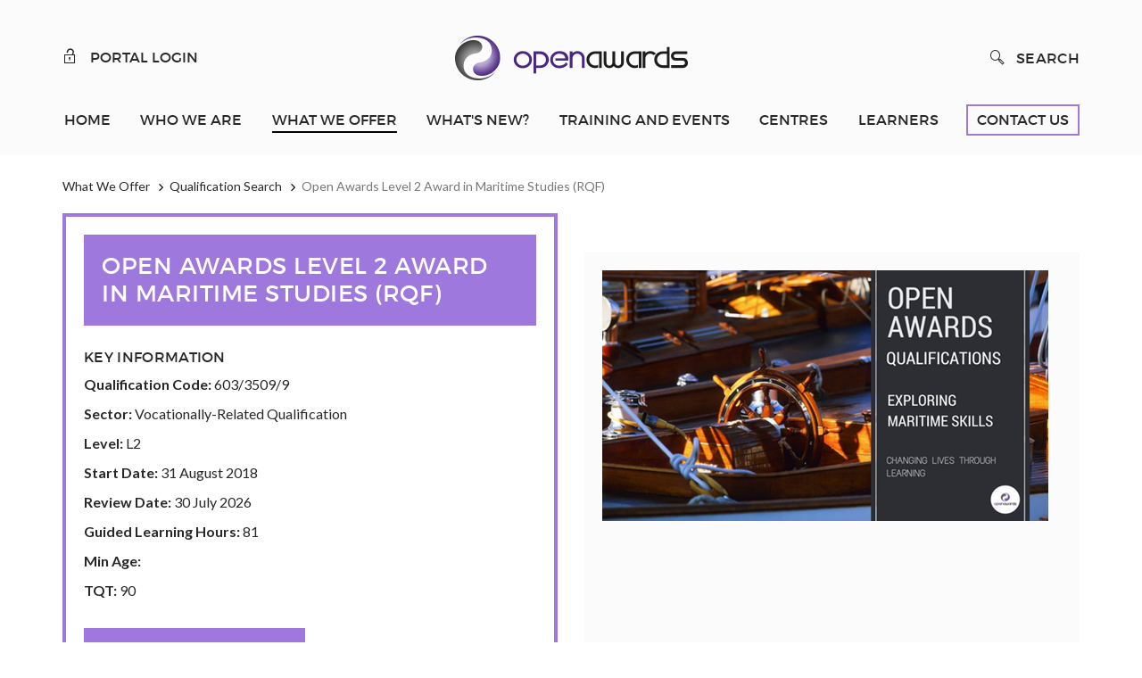

--- FILE ---
content_type: text/html; charset=utf-8
request_url: https://openawards.org.uk/what-we-offer/qualification-search/qualification-detail/?id=127089
body_size: 5239
content:
<!DOCTYPE html>
<!--[if lt IE 7]> <html lang="en" class="ie lt-ie9 lt-ie8 lt-ie7 no-js"> <![endif]-->
<!--[if IE 7]>    <html lang="en" class="ie lt-ie9 lt-ie8 no-js"> <![endif]-->
<!--[if IE 8]>    <html lang="en" class="ie lt-ie9 no-js"> <![endif]-->
<!--[if gt IE 8]> <html lang="en" class="ie no-js"> <![endif]-->
<html lang="en" class="no-js"> 
<head>
    <meta charset="utf-8">
    <link rel="dns-prefetch" href="//fonts.googleapis.com">
    <link rel="dns-prefetch" href="//fonts.gstatic.com">
    <link rel="preconnect" href="https://fonts.gstatic.com" crossorigin>
    <meta http-equiv="X-UA-Compatible" content="IE=edge">
    <meta name="viewport" content="width=device-width, initial-scale=1, maximum-scale=1, user-scalable=no">
    <link rel="shortcut icon" href="/favicon.ico">
    <link rel="shortcut icon" href="/images/favicon.png">
    <link rel="apple-touch-icon-precomposed" href="/images/apple-touch-icon-precomposed.png">
    <link rel="apple-touch-startup-image" href="/images/startup/startup-320x460.png" media="screen and (max-device-width:320px)">
    <link rel="apple-touch-startup-image" href="/images/startup/startup-640x920.png" media="(max-device-width:480px) and (-webkit-min-device-pixel-ratio:2)">
    <link rel="apple-touch-startup-image" href="/images/startup/startup-640x1096.png" media="(max-device-width:548px) and (-webkit-min-device-pixel-ratio:2)">
    <link rel="apple-touch-startup-image" sizes="1024x748" href="/images/startup/startup-1024x748.png" media="screen and (min-device-width:481px) and (max-device-width:1024px) and (orientation:landscape)">
    <link rel="apple-touch-startup-image" sizes="768x1004" href="/images/startup/startup-768x1004.png" media="screen and (min-device-width:481px) and (max-device-width:1024px) and (orientation:portrait)">



    <title>Open Awards Level 2 Award in Maritime Studies (RQF) | Open Awards</title>

    <meta name="author" content="openawards">
    <meta name="twitter:card" content="summary" />
    <meta name="twitter:site" content="Open Awards" />
    <meta name="twitter:title" content="Open Awards Level 2 Award in Maritime Studies (RQF)" />
    <meta name="twitter:description" content="&nbsp;
" />
    <meta property="og:url" content="https://openawards.org.uk/what-we-offer/qualification-search/qualification-detail/?id=127089" />
    <meta property="og:title" content="Open Awards Level 2 Award in Maritime Studies (RQF)" />
    <meta property="og:site_name" content="Open Awards" />
    <meta property="og:description" content="&nbsp;
" />
    <meta property="og:type" content="article" />
    <meta property="og:locale" content="en_GB" />

    <link rel="canonical" href="https://openawards.org.uk/what-we-offer/qualification-search/qualification-detail/?id=127089" />
    <link href='https://fonts.googleapis.com/css?family=Lato:300,400,700,400italic' rel='stylesheet' type='text/css'>
    <link href="/css/style.css?v=3" rel="stylesheet">
            
    <!-- Global Site Tag (gtag.js) - Google Analytics -->
<script async src="https://www.googletagmanager.com/gtag/js?id=UA-106731976-1"></script>
<script>
  window.dataLayer = window.dataLayer || [];
  function gtag(){dataLayer.push(arguments)};
  gtag('js', new Date());

  gtag('config', 'UA-106731976-1');
</script>

<script>
  (function(i,s,o,g,r,a,m){i['GoogleAnalyticsObject']=r;i[r]=i[r]||function(){
  (i[r].q=i[r].q||[]).push(arguments)},i[r].l=1*new Date();a=s.createElement(o),
  m=s.getElementsByTagName(o)[0];a.async=1;a.src=g;m.parentNode.insertBefore(a,m)
  })(window,document,'script','https://www.google-analytics.com/analytics.js','ga');

  ga('create', 'UA-106731976-1', 'auto');
  ga('send', 'pageview');

</script>

        






    <!--[if lt IE 9]>
        <script src="/scripts/plugins/html5shiv.min.js"></script>
        <script src="/scripts/plugins/respond.js"></script>
    <![endif]-->
</head>
<body class="">
    <a class="sr-only" href="#content">Skip to content</a>
    <header class="header header-justified">
        <div class="header-top">
            <div class="container">
                <div class="row">
                    <div class="col-sm-12" itemscope itemtype="http://schema.org/Organization">
                        <a class="logo" href="/"><img src="/images/logo.png" class="img-responsive" alt="Open Awards" itemprop="logo"  /></a>
                        <meta itemprop="name" content="Open Awards" />
                        <meta itemprop="email" content="customerservices@openawards.org.uk" />
                        <meta itemprop="telpehone" content="0151 494 2072" />

                        <button type="button" class="navbar-toggle collapsed" data-toggle="collapse" data-target="#js-nav-collapse">
                            <span>
                                <span class="icon-bar"></span>
                                <span class="icon-bar"></span>
                                <span class="icon-bar"></span>
                                <i class="icon-close"></i>
                            </span>
                            <span class="menu">Menu</span>
                        </button>
                            <a href="https://portal.openawards.org.uk/LogIn.aspx" class="login" target="_blank"><i class="icon-lock"></i> Portal Login</a>

                        <div class="search">
                            <button class="btn btn-primary search-toggle collapsed" type="button" data-toggle="collapse" data-target="#js-search-collapse" aria-expanded="false" aria-controls="collapseExample">
                                <i class="icon-search"></i>
                                <i class="icon-close"></i>
                            </button>
                            <div class="collapse navbar-search" id="js-search-collapse">
                                

        <form class="navbar-form" role="search" method="get" action="/search/">
            <div class="input-group">
                <input type="search" class="form-control" placeholder="Search..." name="search">
                <div class="input-group-btn">
                    <button class="btn btn-default" type="submit"><i class="icon-search"></i></button>
                </div>
            </div>
        </form>


                            </div>
                        </div>
                    </div>
                </div>
            </div>
        </div>
        <nav class="collapse navbar-collapse navbar-menu" id="js-nav-collapse" role="navigation">
            <div class="container">
                

    <ul class="nav navbar-nav">
        <li class=""><a href="/">Home</a></li>
                <li class="dropdown ">
                    <a href="/who-we-are/" class="dropdown-toggle" data-toggle="dropdown">Who We Are</a>
                    <ul class="dropdown-menu">
                        <li><a href="/who-we-are/">Choosing Open Awards</a></li>
                            <li class=""><a href="/who-we-are/our-mission-vision-and-values/">Our Mission, Vision and Values</a></li>
                            <li class=""><a href="/who-we-are/meet-the-team/">Meet the Team</a></li>
                            <li class=""><a href="/who-we-are/job-vacancies/">Job Vacancies</a></li>
                            <li class=""><a href="/who-we-are/cyber-essentials-plus/">Cyber Essentials Plus</a></li>
                    </ul>
                </li>
                <li class="dropdown active">
                    <a href="/what-we-offer/" class="dropdown-toggle" data-toggle="dropdown">What We Offer</a>
                    <ul class="dropdown-menu">
                        <li><a href="/what-we-offer/">What We Offer</a></li>
                            <li class=""><a href="/what-we-offer/adult-social-care-certificate/">Adult Social Care Certificate</a></li>
                            <li class=""><a href="/what-we-offer/regulated-qualifications/">Regulated Qualifications</a></li>
                            <li class=""><a href="/what-we-offer/apprenticeship-assessments/">Apprenticeship Assessments</a></li>
                            <li class=""><a href="/what-we-offer/access-to-he/">Access to HE</a></li>
                            <li class=""><a href="/what-we-offer/functional-skills/">Functional Skills</a></li>
                            <li class=""><a href="/what-we-offer/essential-digital-skills/">Essential Digital Skills</a></li>
                            <li class=""><a href="/what-we-offer/skills-passport/">Skills Passport</a></li>
                            <li class=""><a href="/what-we-offer/badge-of-excellence/">Badge of Excellence</a></li>
                            <li class=""><a href="/what-we-offer/quality-endorsed-units/">Quality Endorsed Units</a></li>
                            <li class=""><a href="/what-we-offer/meeting-room-and-assessment-space-hire/">Meeting Room and Assessment Space Hire</a></li>
                            <li class=""><a href="/what-we-offer/qualification-development/">Qualification Development</a></li>
                            <li class=""><a href="/what-we-offer/nhs-england-functional-skills-assessments/">NHS England Functional Skills Assessments</a></li>
                            <li class=""><a href="/what-we-offer/micro-credentials/">Micro-credentials</a></li>
                            <li class=""><a href="/what-we-offer/remote-invigilation/">Remote Invigilation</a></li>
                    </ul>
                </li>
                <li class=""><a href="/whats-new/">What&#39;s New?</a></li>
                <li class=""><a href="/training-and-events/">Training and Events</a></li>
                <li class="dropdown ">
                    <a href="/centres/" class="dropdown-toggle" data-toggle="dropdown">Centres</a>
                    <ul class="dropdown-menu">
                        <li><a href="/centres/">Become a provider</a></li>
                            <li class=""><a href="/centres/awarding-of-results-summer-2025/">Awarding of Results - Summer 2025</a></li>
                            <li class=""><a href="/centres/administration-procedures/">Administration Procedures</a></li>
                            <li class=""><a href="/centres/policies-and-procedures/">Policies and Procedures</a></li>
                            <li class=""><a href="/centres/funding-for-ofqual-qualifications/">Funding for Ofqual Qualifications</a></li>
                            <li class=""><a href="/centres/pricing-information/">Pricing Information</a></li>
                            <li class=""><a href="/centres/faqs/">FAQs</a></li>
                    </ul>
                </li>
                <li class="dropdown ">
                    <a href="/learners/" class="dropdown-toggle" data-toggle="dropdown">Learners</a>
                    <ul class="dropdown-menu">
                        <li><a href="/learners/">For Learners</a></li>
                            <li class=""><a href="/learners/replacement-documents/">Replacement Documents</a></li>
                            <li class=""><a href="/learners/faqs/">FAQs</a></li>
                    </ul>
                </li>
                <li class=""><a href="/contact-us/">Contact Us</a></li>
    </ul>

            </div>
        </nav>
    </header>
    <div id="content">
        



<div class="container">
    <div class="row">
        <nav class="col-sm-12" aria-label="Breadcrumb">
            <ol class="breadcrumb" itemscope itemtype="http://data-vocabulary.org/Breadcrumb">
                    <li><a href="/what-we-offer/" itemprop="url"><span itemprop="title">What We Offer</span></a></li>
                <li><a href="/what-we-offer/qualification-search/" onclick="history.back();return false;" itemprop="url"><span itemprop="title">Qualification Search</span></a></li>
                <li class="active">Open Awards Level 2 Award in Maritime Studies (RQF)</li>
            </ol>
        </nav>
    </div>
</div>

<div class="container main-container">
    <div class="row">
        <div class="col-sm-6 stickyContent">
            <section class="qualification-key-details">
                <h1 class="page-header">Open Awards Level 2 Award in Maritime Studies (RQF)</h1>
                <div class="row">
                    <div class="col-sm-8">
                        <h2>Key Information</h2>

                        <p>
                            <strong>Qualification Code:</strong> 603/3509/9
                        </p>
                        <p>
                            <strong>Sector:</strong> Vocationally-Related Qualification
                        </p>
                        <p>
                            <strong>Level:</strong> L2
                        </p>

                            <p>
                                <strong>Start Date:</strong> 31 August 2018
                            </p>

                            <p>
                                <strong>Review Date:</strong> 30 July 2026
                            </p>

                            <p>
                                <strong>Guided Learning Hours:</strong> 81
                            </p>

                            <p>
                                <strong>Min Age:</strong> 
                            </p>

                            <p>
                                <strong>TQT:</strong> 90
                            </p>

                    </div>
                </div>
                <div class="qualification-cta row">
                    <div class="col-sm-12">


                        <a class="btn btn-guide" href="/umbraco/Surface/PdfContent/GetQualificationGuidePdf/127089" target="_blank">Qualification Guide</a>

                    </div>
                </div>
            </section>
        </div>
        <div class="col-sm-6 main-col">
            <section class="cms-content">

                <P>&nbsp;</P>


                    <div class="qualification-description">

                        <p><img style="width: 500px; height:282.14285714285717px;" src="/media/3721/exploring-maritime.png?width=500&amp;height=282.14285714285717" alt="" data-id="6075"></p>


                    </div>

                <p>
                    <a href="/what-we-offer/qualification-search/" onclick="history.back();return false;" class="btn btn-return">Back to Qualification Search</a>
                </p>

            </section>
        </div>
    </div>
</div>



    </div>
    <footer class="footer">
        



<div class="footer-newsletter">
    <div class="container">
        <div class="row">
            <div class="col-sm-12">
                <h3 class="page-header">Sign up for our newsletter</h3>
                <p>Fill in the form below to sign up to our newsletter.</p>
                <!-- Begin Mailchimp Signup Form -->
<link href="//cdn-images.mailchimp.com/embedcode/classic-10_7.css" rel="stylesheet" type="text/css">
<style type="text/css">
	#mc_embed_signup{background:#fff; clear:left; font:14px Helvetica,Arial,sans-serif; }
	/* Add your own Mailchimp form style overrides in your site stylesheet or in this style block.
	   We recommend moving this block and the preceding CSS link to the HEAD of your HTML file. */
</style>
<div id="mc_embed_signup">
<form action="https://openawards.us5.list-manage.com/subscribe/post?u=810db0a21191aba2653dbff24&amp;id=cb1271f00d" method="post" id="mc-embedded-subscribe-form" name="mc-embedded-subscribe-form" class="validate" target="_blank" novalidate>
    <div id="mc_embed_signup_scroll">
	<h2>Subscribe</h2>
<div class="indicates-required"><span class="asterisk">*</span> indicates required</div>
<div class="mc-field-group">
	<label for="mce-EMAIL">Email Address  <span class="asterisk">*</span>
</label>
	<input type="email" value="" name="EMAIL" class="required email" id="mce-EMAIL">
</div>
<div class="mc-field-group">
	<label for="mce-FNAME">First Name </label>
	<input type="text" value="" name="FNAME" class="" id="mce-FNAME">
</div>
<div class="mc-field-group">
	<label for="mce-LNAME">Last Name </label>
	<input type="text" value="" name="LNAME" class="" id="mce-LNAME">
</div>
<div class="mc-field-group">
	<label for="mce-MMERGE5">Organisation  <span class="asterisk">*</span>
</label>
	<input type="text" value="" name="MMERGE5" class="required" id="mce-MMERGE5">
</div>
	<div id="mce-responses" class="clear">
		<div class="response" id="mce-error-response" style="display:none"></div>
		<div class="response" id="mce-success-response" style="display:none"></div>
	</div>    <!-- real people should not fill this in and expect good things - do not remove this or risk form bot signups-->
    <div style="position: absolute; left: -5000px;" aria-hidden="true"><input type="text" name="b_810db0a21191aba2653dbff24_cb1271f00d" tabindex="-1" value=""></div>
    <div class="clear"><input type="submit" value="Subscribe" name="subscribe" id="mc-embedded-subscribe" class="button"></div>
    </div>
</form>
</div>
<script type='text/javascript' src='//s3.amazonaws.com/downloads.mailchimp.com/js/mc-validate.js'></script><script type='text/javascript'>(function($) {window.fnames = new Array(); window.ftypes = new Array();fnames[0]='EMAIL';ftypes[0]='email';fnames[1]='FNAME';ftypes[1]='text';fnames[2]='LNAME';ftypes[2]='text';fnames[5]='MMERGE5';ftypes[5]='text';}(jQuery));var $mcj = jQuery.noConflict(true);</script>
<!--End mc_embed_signup-->
            </div>
        </div>
    </div>
</div>

        <div class="footer-links-section">
            <div class="container">
                <div class="row">
                    <div class="col-ms-6">
                        





                    </div>
                    <div class="col-ms-6 footer-address">
                        



<h3>Keep In Touch</h3>
<div class="row">
    <div class="col-md-6">
        <p>
            <strong>Address</strong>
            Open Awards<br/>
17 De Havilland Drive,  <br/>
Estuary Commerce Park<br/>
Speke<br/>
Liverpool<br/>
L24 8RN
        </p>
    </div>
    <div class="col-md-6">
            <p>
                <strong>Telephone</strong>
                <a class="tel" href="tel:01514942072">0151 494 2072</a>
            </p>
                    <p>
                <strong>Email</strong>
                <a href="/cdn-cgi/l/email-protection#bfdccacccbd0d2dacdccdacdc9d6dcdaccffd0cfdad1dec8decddbcc91d0cdd891cad4"><span class="__cf_email__" data-cfemail="b3d0c6c0c7dcded6c1c0d6c1c5dad0d6c0f3dcc3d6ddd2c4d2c1d7c09ddcc1d49dc6d8">[email&#160;protected]</span></a>
            </p>
        <ul class="list-inline footer-list-social">
                <li><a href="https://twitter.com/openawards" target="_blank"><i class="fa fa-twitter"></i></a></li>

                <li><a href="https://www.linkedin.com/company/open-awards" target="_blank"><i class="fa fa-linkedin"></i></a></li>

                <li><a href="https://en-gb.facebook.com/openwards/" target="_blank"><i class="fa fa-facebook"></i></a></li>

        </ul>
    </div>
</div>


                    </div>
                </div>
            </div>
        </div>
        <div class="footer-bottom text-center">
            <div class="container">
                <div class="row">
                    <div class="col-sm-12">
                        

            <ul class="list-inline">
                    <li>
                        <a href="/sitemap/">Sitemap</a> 
                    </li>   
                    <li>
                        <a href="/media/5684/privacy-policy-july-2024.pdf">Privacy Policy July 2024.pdf</a> 
                    </li>   
                    <li>
                        <a href="/media/4348/ms-teams-logo.png" target="_blank">Logo</a> 
                    </li>   
            </ul>





                    </div>
                    <div class="col-sm-12">
                        <p>Copyright 2026 Open Awards All Rights Reserved.  Company No. 5462874. Registered Charity No. 1113612</p>
                    </div>
                    <div class="col-sm-12">
                        Web Design by <a target="_blank" href="https://www.ph-creative.com">Ph.Creative</a>
                    </div>
                </div>
            </div>
        </div>
    </footer>
    <script data-cfasync="false" src="/cdn-cgi/scripts/5c5dd728/cloudflare-static/email-decode.min.js"></script><script src="/scripts/plugins/require.js"></script>
    <script>
        require(['/scripts/app.js'], function () {

    require(['sticky'], function () {
    var $stickyContent = $('.stickyContent');
    if ($stickyContent.length) {
    $(window).resize(function () {
    if (Modernizr.mq('(max-width:767px)') ) {
    $(".stickyContent").trigger("sticky_kit:detach");
    } else if (Modernizr.mq('(min-width:768px)') ) {
    $(".stickyContent").stick_in_parent();
    $('.stickyContent')
    .on('sticky_kit:bottom', function(e) {
    $(this).parent().css('position', 'static');
    })
    .on('sticky_kit:unbottom', function(e) {
    $(this).parent().css('position', 'relative');
    });
    }
    }).trigger('resize');
    }
    });
        })
    </script>
            


</body>
</html>


--- FILE ---
content_type: text/css
request_url: https://openawards.org.uk/css/style.css?v=3
body_size: 77067
content:
@charset "UTF-8";/*! normalize.css v3.0.2 | MIT License | git.io/normalize */html{font-family:sans-serif;-ms-text-size-adjust:100%;-webkit-text-size-adjust:100%}body{margin:0}article,aside,details,figcaption,figure,footer,header,hgroup,main,menu,nav,section,summary{display:block}audio,canvas,progress,video{display:inline-block;vertical-align:baseline}audio:not([controls]){display:none;height:0}[hidden],template{display:none}a{background-color:transparent}a:active,a:hover{outline:0}b,strong{font-weight:700}dfn{font-style:italic}h1{margin:.67em 0}mark{background:#ff0;color:#000}sub,sup{font-size:75%;line-height:0;position:relative;vertical-align:baseline}sup{top:-.5em}sub{bottom:-.25em}img{border:0}svg:not(:root){overflow:hidden}hr{box-sizing:content-box;height:0}pre{overflow:auto}code,kbd,pre,samp{font-size:1em}button,input,optgroup,select,textarea{color:inherit;font:inherit;margin:0}button{overflow:visible}button,select{text-transform:none}button,html input[type=button],input[type=reset],input[type=submit]{-webkit-appearance:button;cursor:pointer}button[disabled],html input[disabled]{cursor:default}button::-moz-focus-inner,input::-moz-focus-inner{border:0;padding:0}input[type=checkbox],input[type=radio]{box-sizing:border-box;padding:0}input[type=number]::-webkit-inner-spin-button,input[type=number]::-webkit-outer-spin-button{height:auto}input[type=search]::-webkit-search-cancel-button,input[type=search]::-webkit-search-decoration{-webkit-appearance:none}textarea{overflow:auto}optgroup{font-weight:700}table{border-collapse:collapse;border-spacing:0}td,th{padding:0}/*! Source: https://github.com/h5bp/html5-boilerplate/blob/master/src/css/main.css */@media print{*,:after,:before{background:0 0!important;color:#000!important;box-shadow:none!important;text-shadow:none!important}a,a:visited{text-decoration:underline}a[href]:after{content:" (" attr(href) ")"}abbr[title]:after{content:" (" attr(title) ")"}a[href^="#"]:after,a[href^="javascript:"]:after{content:""}blockquote,pre{border:1px solid #999;page-break-inside:avoid}thead{display:table-header-group}img,tr{page-break-inside:avoid}img{max-width:100%!important}h2,h3,p{orphans:3;widows:3}h2,h3{page-break-after:avoid}select{background:#fff!important}.navbar{display:none}.btn>.caret,.dropup>.btn>.caret,.footer-newsletter #mc_embed_signup .button>.caret,.footer-newsletter #mc_embed_signup .dropup>.button>.caret{border-top-color:#000!important}.label{border:1px solid #000}.table{border-collapse:collapse!important}.table td,.table th{background-color:#fff!important}.table-bordered td,.table-bordered th{border:1px solid #ddd!important}}@font-face{font-family:'Glyphicons Halflings';src:url(../fonts/bootstrap/glyphicons-halflings-regular.eot);src:url(../fonts/bootstrap/glyphicons-halflings-regular.eot?#iefix) format("embedded-opentype"),url(../fonts/bootstrap/glyphicons-halflings-regular.woff2) format("woff2"),url(../fonts/bootstrap/glyphicons-halflings-regular.woff) format("woff"),url(../fonts/bootstrap/glyphicons-halflings-regular.ttf) format("truetype"),url(../fonts/bootstrap/glyphicons-halflings-regular.svg#glyphicons_halflingsregular) format("svg")}.glyphicon{position:relative;top:1px;display:inline-block;font-family:'Glyphicons Halflings';font-style:normal;font-weight:400;line-height:1;-webkit-font-smoothing:antialiased;-moz-osx-font-smoothing:grayscale}.glyphicon-asterisk:before{content:"\2a"}.glyphicon-plus:before{content:"\2b"}.glyphicon-eur:before,.glyphicon-euro:before{content:"\20ac"}.glyphicon-minus:before{content:"\2212"}.glyphicon-cloud:before{content:"\2601"}.glyphicon-envelope:before{content:"\2709"}.glyphicon-pencil:before{content:"\270f"}.glyphicon-glass:before{content:"\e001"}.glyphicon-music:before{content:"\e002"}.glyphicon-search:before{content:"\e003"}.glyphicon-heart:before{content:"\e005"}.glyphicon-star:before{content:"\e006"}.glyphicon-star-empty:before{content:"\e007"}.glyphicon-user:before{content:"\e008"}.glyphicon-film:before{content:"\e009"}.glyphicon-th-large:before{content:"\e010"}.glyphicon-th:before{content:"\e011"}.glyphicon-th-list:before{content:"\e012"}.glyphicon-ok:before{content:"\e013"}.glyphicon-remove:before{content:"\e014"}.glyphicon-zoom-in:before{content:"\e015"}.glyphicon-zoom-out:before{content:"\e016"}.glyphicon-off:before{content:"\e017"}.glyphicon-signal:before{content:"\e018"}.glyphicon-cog:before{content:"\e019"}.glyphicon-trash:before{content:"\e020"}.glyphicon-home:before{content:"\e021"}.glyphicon-file:before{content:"\e022"}.glyphicon-time:before{content:"\e023"}.glyphicon-road:before{content:"\e024"}.glyphicon-download-alt:before{content:"\e025"}.glyphicon-download:before{content:"\e026"}.glyphicon-upload:before{content:"\e027"}.glyphicon-inbox:before{content:"\e028"}.glyphicon-play-circle:before{content:"\e029"}.glyphicon-repeat:before{content:"\e030"}.glyphicon-refresh:before{content:"\e031"}.glyphicon-list-alt:before{content:"\e032"}.glyphicon-lock:before{content:"\e033"}.glyphicon-flag:before{content:"\e034"}.glyphicon-headphones:before{content:"\e035"}.glyphicon-volume-off:before{content:"\e036"}.glyphicon-volume-down:before{content:"\e037"}.glyphicon-volume-up:before{content:"\e038"}.glyphicon-qrcode:before{content:"\e039"}.glyphicon-barcode:before{content:"\e040"}.glyphicon-tag:before{content:"\e041"}.glyphicon-tags:before{content:"\e042"}.glyphicon-book:before{content:"\e043"}.glyphicon-bookmark:before{content:"\e044"}.glyphicon-print:before{content:"\e045"}.glyphicon-camera:before{content:"\e046"}.glyphicon-font:before{content:"\e047"}.glyphicon-bold:before{content:"\e048"}.glyphicon-italic:before{content:"\e049"}.glyphicon-text-height:before{content:"\e050"}.glyphicon-text-width:before{content:"\e051"}.glyphicon-align-left:before{content:"\e052"}.glyphicon-align-center:before{content:"\e053"}.glyphicon-align-right:before{content:"\e054"}.glyphicon-align-justify:before{content:"\e055"}.glyphicon-list:before{content:"\e056"}.glyphicon-indent-left:before{content:"\e057"}.glyphicon-indent-right:before{content:"\e058"}.glyphicon-facetime-video:before{content:"\e059"}.glyphicon-picture:before{content:"\e060"}.glyphicon-map-marker:before{content:"\e062"}.glyphicon-adjust:before{content:"\e063"}.glyphicon-tint:before{content:"\e064"}.glyphicon-edit:before{content:"\e065"}.glyphicon-share:before{content:"\e066"}.glyphicon-check:before{content:"\e067"}.glyphicon-move:before{content:"\e068"}.glyphicon-step-backward:before{content:"\e069"}.glyphicon-fast-backward:before{content:"\e070"}.glyphicon-backward:before{content:"\e071"}.glyphicon-play:before{content:"\e072"}.glyphicon-pause:before{content:"\e073"}.glyphicon-stop:before{content:"\e074"}.glyphicon-forward:before{content:"\e075"}.glyphicon-fast-forward:before{content:"\e076"}.glyphicon-step-forward:before{content:"\e077"}.glyphicon-eject:before{content:"\e078"}.glyphicon-chevron-left:before{content:"\e079"}.glyphicon-chevron-right:before{content:"\e080"}.glyphicon-plus-sign:before{content:"\e081"}.glyphicon-minus-sign:before{content:"\e082"}.glyphicon-remove-sign:before{content:"\e083"}.glyphicon-ok-sign:before{content:"\e084"}.glyphicon-question-sign:before{content:"\e085"}.glyphicon-info-sign:before{content:"\e086"}.glyphicon-screenshot:before{content:"\e087"}.glyphicon-remove-circle:before{content:"\e088"}.glyphicon-ok-circle:before{content:"\e089"}.glyphicon-ban-circle:before{content:"\e090"}.glyphicon-arrow-left:before{content:"\e091"}.glyphicon-arrow-right:before{content:"\e092"}.glyphicon-arrow-up:before{content:"\e093"}.glyphicon-arrow-down:before{content:"\e094"}.glyphicon-share-alt:before{content:"\e095"}.glyphicon-resize-full:before{content:"\e096"}.glyphicon-resize-small:before{content:"\e097"}.glyphicon-exclamation-sign:before{content:"\e101"}.glyphicon-gift:before{content:"\e102"}.glyphicon-leaf:before{content:"\e103"}.glyphicon-fire:before{content:"\e104"}.glyphicon-eye-open:before{content:"\e105"}.glyphicon-eye-close:before{content:"\e106"}.glyphicon-warning-sign:before{content:"\e107"}.glyphicon-plane:before{content:"\e108"}.glyphicon-calendar:before{content:"\e109"}.glyphicon-random:before{content:"\e110"}.glyphicon-comment:before{content:"\e111"}.glyphicon-magnet:before{content:"\e112"}.glyphicon-chevron-up:before{content:"\e113"}.glyphicon-chevron-down:before{content:"\e114"}.glyphicon-retweet:before{content:"\e115"}.glyphicon-shopping-cart:before{content:"\e116"}.glyphicon-folder-close:before{content:"\e117"}.glyphicon-folder-open:before{content:"\e118"}.glyphicon-resize-vertical:before{content:"\e119"}.glyphicon-resize-horizontal:before{content:"\e120"}.glyphicon-hdd:before{content:"\e121"}.glyphicon-bullhorn:before{content:"\e122"}.glyphicon-bell:before{content:"\e123"}.glyphicon-certificate:before{content:"\e124"}.glyphicon-thumbs-up:before{content:"\e125"}.glyphicon-thumbs-down:before{content:"\e126"}.glyphicon-hand-right:before{content:"\e127"}.glyphicon-hand-left:before{content:"\e128"}.glyphicon-hand-up:before{content:"\e129"}.glyphicon-hand-down:before{content:"\e130"}.glyphicon-circle-arrow-right:before{content:"\e131"}.glyphicon-circle-arrow-left:before{content:"\e132"}.glyphicon-circle-arrow-up:before{content:"\e133"}.glyphicon-circle-arrow-down:before{content:"\e134"}.glyphicon-globe:before{content:"\e135"}.glyphicon-wrench:before{content:"\e136"}.glyphicon-tasks:before{content:"\e137"}.glyphicon-filter:before{content:"\e138"}.glyphicon-briefcase:before{content:"\e139"}.glyphicon-fullscreen:before{content:"\e140"}.glyphicon-dashboard:before{content:"\e141"}.glyphicon-paperclip:before{content:"\e142"}.glyphicon-heart-empty:before{content:"\e143"}.glyphicon-link:before{content:"\e144"}.glyphicon-phone:before{content:"\e145"}.glyphicon-pushpin:before{content:"\e146"}.glyphicon-usd:before{content:"\e148"}.glyphicon-gbp:before{content:"\e149"}.glyphicon-sort:before{content:"\e150"}.glyphicon-sort-by-alphabet:before{content:"\e151"}.glyphicon-sort-by-alphabet-alt:before{content:"\e152"}.glyphicon-sort-by-order:before{content:"\e153"}.glyphicon-sort-by-order-alt:before{content:"\e154"}.glyphicon-sort-by-attributes:before{content:"\e155"}.glyphicon-sort-by-attributes-alt:before{content:"\e156"}.glyphicon-unchecked:before{content:"\e157"}.glyphicon-expand:before{content:"\e158"}.glyphicon-collapse-down:before{content:"\e159"}.glyphicon-collapse-up:before{content:"\e160"}.glyphicon-log-in:before{content:"\e161"}.glyphicon-flash:before{content:"\e162"}.glyphicon-log-out:before{content:"\e163"}.glyphicon-new-window:before{content:"\e164"}.glyphicon-record:before{content:"\e165"}.glyphicon-save:before{content:"\e166"}.glyphicon-open:before{content:"\e167"}.glyphicon-saved:before{content:"\e168"}.glyphicon-import:before{content:"\e169"}.glyphicon-export:before{content:"\e170"}.glyphicon-send:before{content:"\e171"}.glyphicon-floppy-disk:before{content:"\e172"}.glyphicon-floppy-saved:before{content:"\e173"}.glyphicon-floppy-remove:before{content:"\e174"}.glyphicon-floppy-save:before{content:"\e175"}.glyphicon-floppy-open:before{content:"\e176"}.glyphicon-credit-card:before{content:"\e177"}.glyphicon-transfer:before{content:"\e178"}.glyphicon-cutlery:before{content:"\e179"}.glyphicon-header:before{content:"\e180"}.glyphicon-compressed:before{content:"\e181"}.glyphicon-earphone:before{content:"\e182"}.glyphicon-phone-alt:before{content:"\e183"}.glyphicon-tower:before{content:"\e184"}.glyphicon-stats:before{content:"\e185"}.glyphicon-sd-video:before{content:"\e186"}.glyphicon-hd-video:before{content:"\e187"}.glyphicon-subtitles:before{content:"\e188"}.glyphicon-sound-stereo:before{content:"\e189"}.glyphicon-sound-dolby:before{content:"\e190"}.glyphicon-sound-5-1:before{content:"\e191"}.glyphicon-sound-6-1:before{content:"\e192"}.glyphicon-sound-7-1:before{content:"\e193"}.glyphicon-copyright-mark:before{content:"\e194"}.glyphicon-registration-mark:before{content:"\e195"}.glyphicon-cloud-download:before{content:"\e197"}.glyphicon-cloud-upload:before{content:"\e198"}.glyphicon-tree-conifer:before{content:"\e199"}.glyphicon-tree-deciduous:before{content:"\e200"}.glyphicon-cd:before{content:"\e201"}.glyphicon-save-file:before{content:"\e202"}.glyphicon-open-file:before{content:"\e203"}.glyphicon-level-up:before{content:"\e204"}.glyphicon-copy:before{content:"\e205"}.glyphicon-paste:before{content:"\e206"}.glyphicon-alert:before{content:"\e209"}.glyphicon-equalizer:before{content:"\e210"}.glyphicon-king:before{content:"\e211"}.glyphicon-queen:before{content:"\e212"}.glyphicon-pawn:before{content:"\e213"}.glyphicon-bishop:before{content:"\e214"}.glyphicon-knight:before{content:"\e215"}.glyphicon-baby-formula:before{content:"\e216"}.glyphicon-tent:before{content:"\26fa"}.glyphicon-blackboard:before{content:"\e218"}.glyphicon-bed:before{content:"\e219"}.glyphicon-apple:before{content:"\f8ff"}.glyphicon-erase:before{content:"\e221"}.glyphicon-hourglass:before{content:"\231b"}.glyphicon-lamp:before{content:"\e223"}.glyphicon-duplicate:before{content:"\e224"}.glyphicon-piggy-bank:before{content:"\e225"}.glyphicon-scissors:before{content:"\e226"}.glyphicon-bitcoin:before,.glyphicon-btc:before,.glyphicon-xbt:before{content:"\e227"}.glyphicon-jpy:before,.glyphicon-yen:before{content:"\00a5"}.glyphicon-rub:before,.glyphicon-ruble:before{content:"\20bd"}.glyphicon-scale:before{content:"\e230"}.glyphicon-ice-lolly:before{content:"\e231"}.glyphicon-ice-lolly-tasted:before{content:"\e232"}.glyphicon-education:before{content:"\e233"}.glyphicon-option-horizontal:before{content:"\e234"}.glyphicon-option-vertical:before{content:"\e235"}.glyphicon-menu-hamburger:before{content:"\e236"}.glyphicon-modal-window:before{content:"\e237"}.glyphicon-oil:before{content:"\e238"}.glyphicon-grain:before{content:"\e239"}.glyphicon-sunglasses:before{content:"\e240"}.glyphicon-text-size:before{content:"\e241"}.glyphicon-text-color:before{content:"\e242"}.glyphicon-text-background:before{content:"\e243"}.glyphicon-object-align-top:before{content:"\e244"}.glyphicon-object-align-bottom:before{content:"\e245"}.glyphicon-object-align-horizontal:before{content:"\e246"}.glyphicon-object-align-left:before{content:"\e247"}.glyphicon-object-align-vertical:before{content:"\e248"}.glyphicon-object-align-right:before{content:"\e249"}.glyphicon-triangle-right:before{content:"\e250"}.glyphicon-triangle-left:before{content:"\e251"}.glyphicon-triangle-bottom:before{content:"\e252"}.glyphicon-triangle-top:before{content:"\e253"}.glyphicon-console:before{content:"\e254"}.glyphicon-superscript:before{content:"\e255"}.glyphicon-subscript:before{content:"\e256"}.glyphicon-menu-left:before{content:"\e257"}.glyphicon-menu-right:before{content:"\e258"}.glyphicon-menu-down:before{content:"\e259"}.glyphicon-menu-up:before{content:"\e260"}*,:after,:before{box-sizing:border-box}html{font-size:10px;-webkit-tap-highlight-color:transparent}body{font-family:Lato,sans-serif;font-size:16px;line-height:1.428571429;color:#272829;background-color:#fff}button,input,select,textarea{font-family:inherit;font-size:inherit;line-height:inherit}a{color:#9f78de;text-decoration:none}a:focus,a:hover{color:#733bcf;text-decoration:underline}a:focus{outline-offset:-2px}figure{margin:0}img{vertical-align:middle}.img-responsive{display:block;max-width:100%;height:auto}.img-rounded{border-radius:6px}.img-thumbnail{padding:4px;line-height:1.428571429;background-color:#fff;border:1px solid #ddd;border-radius:0;transition:all .2s ease-in-out;display:inline-block;max-width:100%;height:auto}.img-circle{border-radius:50%}hr{margin-top:22px;margin-bottom:22px;border:0;border-top:1px solid #eee}.sr-only{position:absolute;width:1px;height:1px;margin:-1px;padding:0;overflow:hidden;clip:rect(0,0,0,0);border:0}.sr-only-focusable:active,.sr-only-focusable:focus{position:static;width:auto;height:auto;margin:0;overflow:visible;clip:auto}[role=button]{cursor:pointer}.h1,.h2,.h3,.h4,.h5,.h6,h1,h2,h3,h4,h5,h6{font-family:montserratregular,sans-serif;font-weight:400;line-height:1.1;color:#272829}.h1 .small,.h1 small,.h2 .small,.h2 small,.h3 .small,.h3 small,.h4 .small,.h4 small,.h5 .small,.h5 small,.h6 .small,.h6 small,h1 .small,h1 small,h2 .small,h2 small,h3 .small,h3 small,h4 .small,h4 small,h5 .small,h5 small,h6 .small,h6 small{font-weight:400;line-height:1;color:#777}.h1,.h2,.h3,h1,h2,h3{margin-top:22px;margin-bottom:11px}.h1 .small,.h1 small,.h2 .small,.h2 small,.h3 .small,.h3 small,h1 .small,h1 small,h2 .small,h2 small,h3 .small,h3 small{font-size:65%}.h4,.h5,.h6,h4,h5,h6{margin-top:11px;margin-bottom:11px}.h4 .small,.h4 small,.h5 .small,.h5 small,.h6 .small,.h6 small,h4 .small,h4 small,h5 .small,h5 small,h6 .small,h6 small{font-size:75%}.h2,h2{font-size:26px}.h3,.h4,h3,h4{font-size:16px}.h5,.h6,h5,h6{font-size:14px}p{margin:0 0 11px}.lead{margin-bottom:22px;line-height:1.4}@media (min-width:768px){.lead{font-size:24px}}.small,small{font-size:75%}.mark,mark{background-color:#fcf8e3;padding:.2em}.text-left{text-align:left}.text-right{text-align:right}.text-center{text-align:center}.text-justify{text-align:justify}.text-nowrap{white-space:nowrap}.text-lowercase{text-transform:lowercase}.initialism,.text-uppercase{text-transform:uppercase}.text-capitalize{text-transform:capitalize}.text-muted{color:#777}.text-primary{color:#9f78de}a.text-primary:hover{color:#824fd4}.text-success{color:#3c763d}a.text-success:hover{color:#2b542c}.text-info{color:#31708f}a.text-info:hover{color:#245269}.text-warning{color:#8a6d3b}a.text-warning:hover{color:#66512c}.text-danger{color:red}a.text-danger:hover{color:#c00}.bg-primary{color:#fff;background-color:#9f78de}a.bg-primary:hover{background-color:#824fd4}.bg-success{background-color:#dff0d8}a.bg-success:hover{background-color:#c1e2b3}.bg-info{background-color:#d9edf7}a.bg-info:hover{background-color:#afd9ee}.bg-warning{background-color:#fcf8e3}a.bg-warning:hover{background-color:#f7ecb5}.bg-danger{background-color:#f2dede}a.bg-danger:hover{background-color:#e4b9b9}.page-header{margin:44px 0 22px}ol,ul{margin-top:0;margin-bottom:11px}ol ol,ol ul,ul ol,ul ul{margin-bottom:0}.list-unstyled{padding-left:0;list-style:none}.list-inline{padding-left:0;list-style:none;margin-left:-5px}.list-inline>li{display:inline-block;padding-left:5px;padding-right:5px}dl{margin-top:0;margin-bottom:22px}dd,dt{line-height:1.428571429}dt{font-weight:700}dd{margin-left:0}.dl-horizontal dd:after,.dl-horizontal dd:before{content:" ";display:table}.dl-horizontal dd:after{clear:both}@media (min-width:768px){.dl-horizontal dt{float:left;width:160px;clear:left;text-align:right;overflow:hidden;text-overflow:ellipsis;white-space:nowrap}.dl-horizontal dd{margin-left:180px}}abbr[data-original-title],abbr[title]{cursor:help;border-bottom:1px dotted #777}.initialism{font-size:90%}blockquote{border-left:5px solid #eee}blockquote ol:last-child,blockquote p:last-child,blockquote ul:last-child{margin-bottom:0}blockquote .small,blockquote footer,blockquote small{display:block;font-size:80%;line-height:1.428571429;color:#777}blockquote .small:before,blockquote footer:before,blockquote small:before{content:'\2014 \00A0'}.blockquote-reverse,blockquote.pull-right{padding-right:15px;padding-left:0;border-right:5px solid #eee;border-left:0;text-align:right}.blockquote-reverse .small:before,.blockquote-reverse footer:before,.blockquote-reverse small:before,blockquote.pull-right .small:before,blockquote.pull-right footer:before,blockquote.pull-right small:before{content:''}.blockquote-reverse .small:after,.blockquote-reverse footer:after,.blockquote-reverse small:after,blockquote.pull-right .small:after,blockquote.pull-right footer:after,blockquote.pull-right small:after{content:'\00A0 \2014'}address{margin-bottom:22px;font-style:normal;line-height:1.428571429}code,kbd,pre,samp{font-family:Menlo,Monaco,Consolas,"Courier New",monospace}code{padding:2px 4px;font-size:90%;color:#c7254e;background-color:#f9f2f4;border-radius:0}kbd{padding:2px 4px;font-size:90%;color:#fff;background-color:#333;border-radius:3px;box-shadow:inset 0 -1px 0 rgba(0,0,0,.25)}kbd kbd{padding:0;font-size:100%;font-weight:700;box-shadow:none}pre{display:block;padding:10.5px;margin:0 0 11px;font-size:15px;line-height:1.428571429;word-break:break-all;word-wrap:break-word;color:#333;background-color:#f5f5f5;border:1px solid #ccc;border-radius:0}pre code{padding:0;font-size:inherit;color:inherit;white-space:pre-wrap;background-color:transparent;border-radius:0}.pre-scrollable{max-height:340px;overflow-y:scroll}@media (min-width:768px){.container{width:750px}}@media (min-width:992px){.container{width:970px}}@media (min-width:1200px){.container{width:1170px}}@media (min-width:768px){.col-sm-1,.col-sm-10,.col-sm-11,.col-sm-12,.col-sm-2,.col-sm-3,.col-sm-4,.col-sm-5,.col-sm-6,.col-sm-7,.col-sm-8,.col-sm-9{float:left}.col-sm-1{width:8.3333333333%}.col-sm-2{width:16.6666666667%}.col-sm-3{width:25%}.col-sm-4{width:33.3333333333%}.col-sm-5{width:41.6666666667%}.col-sm-6{width:50%}.col-sm-7{width:58.3333333333%}.col-sm-8{width:66.6666666667%}.col-sm-9{width:75%}.col-sm-10{width:83.3333333333%}.col-sm-11{width:91.6666666667%}.col-sm-12{width:100%}.col-sm-pull-0{right:auto}.col-sm-pull-1{right:8.3333333333%}.col-sm-pull-2{right:16.6666666667%}.col-sm-pull-3{right:25%}.col-sm-pull-4{right:33.3333333333%}.col-sm-pull-5{right:41.6666666667%}.col-sm-pull-6{right:50%}.col-sm-pull-7{right:58.3333333333%}.col-sm-pull-8{right:66.6666666667%}.col-sm-pull-9{right:75%}.col-sm-pull-10{right:83.3333333333%}.col-sm-pull-11{right:91.6666666667%}.col-sm-pull-12{right:100%}.col-sm-push-0{left:auto}.col-sm-push-1{left:8.3333333333%}.col-sm-push-2{left:16.6666666667%}.col-sm-push-3{left:25%}.col-sm-push-4{left:33.3333333333%}.col-sm-push-5{left:41.6666666667%}.col-sm-push-6{left:50%}.col-sm-push-7{left:58.3333333333%}.col-sm-push-8{left:66.6666666667%}.col-sm-push-9{left:75%}.col-sm-push-10{left:83.3333333333%}.col-sm-push-11{left:91.6666666667%}.col-sm-push-12{left:100%}.col-sm-offset-0{margin-left:0}.col-sm-offset-1{margin-left:8.3333333333%}.col-sm-offset-2{margin-left:16.6666666667%}.col-sm-offset-3{margin-left:25%}.col-sm-offset-4{margin-left:33.3333333333%}.col-sm-offset-5{margin-left:41.6666666667%}.col-sm-offset-6{margin-left:50%}.col-sm-offset-7{margin-left:58.3333333333%}.col-sm-offset-8{margin-left:66.6666666667%}.col-sm-offset-9{margin-left:75%}.col-sm-offset-10{margin-left:83.3333333333%}.col-sm-offset-11{margin-left:91.6666666667%}.col-sm-offset-12{margin-left:100%}}@media (min-width:992px){.col-md-1,.col-md-10,.col-md-11,.col-md-12,.col-md-2,.col-md-3,.col-md-4,.col-md-5,.col-md-6,.col-md-7,.col-md-8,.col-md-9{float:left}.col-md-1{width:8.3333333333%}.col-md-2{width:16.6666666667%}.col-md-3{width:25%}.col-md-4{width:33.3333333333%}.col-md-5{width:41.6666666667%}.col-md-6{width:50%}.col-md-7{width:58.3333333333%}.col-md-8{width:66.6666666667%}.col-md-9{width:75%}.col-md-10{width:83.3333333333%}.col-md-11{width:91.6666666667%}.col-md-12{width:100%}.col-md-pull-0{right:auto}.col-md-pull-1{right:8.3333333333%}.col-md-pull-2{right:16.6666666667%}.col-md-pull-3{right:25%}.col-md-pull-4{right:33.3333333333%}.col-md-pull-5{right:41.6666666667%}.col-md-pull-6{right:50%}.col-md-pull-7{right:58.3333333333%}.col-md-pull-8{right:66.6666666667%}.col-md-pull-9{right:75%}.col-md-pull-10{right:83.3333333333%}.col-md-pull-11{right:91.6666666667%}.col-md-pull-12{right:100%}.col-md-push-0{left:auto}.col-md-push-1{left:8.3333333333%}.col-md-push-2{left:16.6666666667%}.col-md-push-3{left:25%}.col-md-push-4{left:33.3333333333%}.col-md-push-5{left:41.6666666667%}.col-md-push-6{left:50%}.col-md-push-7{left:58.3333333333%}.col-md-push-8{left:66.6666666667%}.col-md-push-9{left:75%}.col-md-push-10{left:83.3333333333%}.col-md-push-11{left:91.6666666667%}.col-md-push-12{left:100%}.col-md-offset-0{margin-left:0}.col-md-offset-1{margin-left:8.3333333333%}.col-md-offset-2{margin-left:16.6666666667%}.col-md-offset-3{margin-left:25%}.col-md-offset-4{margin-left:33.3333333333%}.col-md-offset-5{margin-left:41.6666666667%}.col-md-offset-6{margin-left:50%}.col-md-offset-7{margin-left:58.3333333333%}.col-md-offset-8{margin-left:66.6666666667%}.col-md-offset-9{margin-left:75%}.col-md-offset-10{margin-left:83.3333333333%}.col-md-offset-11{margin-left:91.6666666667%}.col-md-offset-12{margin-left:100%}}@media (min-width:1200px){.col-lg-1,.col-lg-10,.col-lg-11,.col-lg-12,.col-lg-2,.col-lg-3,.col-lg-4,.col-lg-5,.col-lg-6,.col-lg-7,.col-lg-8,.col-lg-9{float:left}.col-lg-1{width:8.3333333333%}.col-lg-2{width:16.6666666667%}.col-lg-3{width:25%}.col-lg-4{width:33.3333333333%}.col-lg-5{width:41.6666666667%}.col-lg-6{width:50%}.col-lg-7{width:58.3333333333%}.col-lg-8{width:66.6666666667%}.col-lg-9{width:75%}.col-lg-10{width:83.3333333333%}.col-lg-11{width:91.6666666667%}.col-lg-12{width:100%}.col-lg-pull-0{right:auto}.col-lg-pull-1{right:8.3333333333%}.col-lg-pull-2{right:16.6666666667%}.col-lg-pull-3{right:25%}.col-lg-pull-4{right:33.3333333333%}.col-lg-pull-5{right:41.6666666667%}.col-lg-pull-6{right:50%}.col-lg-pull-7{right:58.3333333333%}.col-lg-pull-8{right:66.6666666667%}.col-lg-pull-9{right:75%}.col-lg-pull-10{right:83.3333333333%}.col-lg-pull-11{right:91.6666666667%}.col-lg-pull-12{right:100%}.col-lg-push-0{left:auto}.col-lg-push-1{left:8.3333333333%}.col-lg-push-2{left:16.6666666667%}.col-lg-push-3{left:25%}.col-lg-push-4{left:33.3333333333%}.col-lg-push-5{left:41.6666666667%}.col-lg-push-6{left:50%}.col-lg-push-7{left:58.3333333333%}.col-lg-push-8{left:66.6666666667%}.col-lg-push-9{left:75%}.col-lg-push-10{left:83.3333333333%}.col-lg-push-11{left:91.6666666667%}.col-lg-push-12{left:100%}.col-lg-offset-0{margin-left:0}.col-lg-offset-1{margin-left:8.3333333333%}.col-lg-offset-2{margin-left:16.6666666667%}.col-lg-offset-3{margin-left:25%}.col-lg-offset-4{margin-left:33.3333333333%}.col-lg-offset-5{margin-left:41.6666666667%}.col-lg-offset-6{margin-left:50%}.col-lg-offset-7{margin-left:58.3333333333%}.col-lg-offset-8{margin-left:66.6666666667%}.col-lg-offset-9{margin-left:75%}.col-lg-offset-10{margin-left:83.3333333333%}.col-lg-offset-11{margin-left:91.6666666667%}.col-lg-offset-12{margin-left:100%}}table{background-color:transparent}caption{padding-top:8px;padding-bottom:8px;color:#777;text-align:left}th{text-align:left}.table{width:100%;max-width:100%;margin-bottom:22px}.table>tbody>tr>td,.table>tbody>tr>th,.table>tfoot>tr>td,.table>tfoot>tr>th,.table>thead>tr>td,.table>thead>tr>th{padding:8px;line-height:1.428571429;vertical-align:top;border-top:1px solid #ddd}.table>thead>tr>th{vertical-align:bottom;border-bottom:2px solid #ddd}.table>caption+thead>tr:first-child>td,.table>caption+thead>tr:first-child>th,.table>colgroup+thead>tr:first-child>td,.table>colgroup+thead>tr:first-child>th,.table>thead:first-child>tr:first-child>td,.table>thead:first-child>tr:first-child>th{border-top:0}.table>tbody+tbody{border-top:2px solid #ddd}.table .table{background-color:#fff}.table-condensed>tbody>tr>td,.table-condensed>tbody>tr>th,.table-condensed>tfoot>tr>td,.table-condensed>tfoot>tr>th,.table-condensed>thead>tr>td,.table-condensed>thead>tr>th{padding:5px}.table-bordered,.table-bordered>tbody>tr>td,.table-bordered>tbody>tr>th,.table-bordered>tfoot>tr>td,.table-bordered>tfoot>tr>th,.table-bordered>thead>tr>td,.table-bordered>thead>tr>th{border:1px solid #ddd}.table-bordered>thead>tr>td,.table-bordered>thead>tr>th{border-bottom-width:2px}.table-striped>tbody>tr:nth-of-type(odd){background-color:#f9f9f9}.table-hover>tbody>tr:hover{background-color:#f5f5f5}table col[class*=col-]{position:static;float:none;display:table-column}table td[class*=col-],table th[class*=col-]{position:static;float:none;display:table-cell}.table>tbody>tr.active>td,.table>tbody>tr.active>th,.table>tbody>tr>td.active,.table>tbody>tr>th.active,.table>tfoot>tr.active>td,.table>tfoot>tr.active>th,.table>tfoot>tr>td.active,.table>tfoot>tr>th.active,.table>thead>tr.active>td,.table>thead>tr.active>th,.table>thead>tr>td.active,.table>thead>tr>th.active{background-color:#f5f5f5}.table-hover>tbody>tr.active:hover>td,.table-hover>tbody>tr.active:hover>th,.table-hover>tbody>tr:hover>.active,.table-hover>tbody>tr>td.active:hover,.table-hover>tbody>tr>th.active:hover{background-color:#e8e8e8}.table>tbody>tr.success>td,.table>tbody>tr.success>th,.table>tbody>tr>td.success,.table>tbody>tr>th.success,.table>tfoot>tr.success>td,.table>tfoot>tr.success>th,.table>tfoot>tr>td.success,.table>tfoot>tr>th.success,.table>thead>tr.success>td,.table>thead>tr.success>th,.table>thead>tr>td.success,.table>thead>tr>th.success{background-color:#dff0d8}.table-hover>tbody>tr.success:hover>td,.table-hover>tbody>tr.success:hover>th,.table-hover>tbody>tr:hover>.success,.table-hover>tbody>tr>td.success:hover,.table-hover>tbody>tr>th.success:hover{background-color:#d0e9c6}.table>tbody>tr.info>td,.table>tbody>tr.info>th,.table>tbody>tr>td.info,.table>tbody>tr>th.info,.table>tfoot>tr.info>td,.table>tfoot>tr.info>th,.table>tfoot>tr>td.info,.table>tfoot>tr>th.info,.table>thead>tr.info>td,.table>thead>tr.info>th,.table>thead>tr>td.info,.table>thead>tr>th.info{background-color:#d9edf7}.table-hover>tbody>tr.info:hover>td,.table-hover>tbody>tr.info:hover>th,.table-hover>tbody>tr:hover>.info,.table-hover>tbody>tr>td.info:hover,.table-hover>tbody>tr>th.info:hover{background-color:#c4e3f3}.table>tbody>tr.warning>td,.table>tbody>tr.warning>th,.table>tbody>tr>td.warning,.table>tbody>tr>th.warning,.table>tfoot>tr.warning>td,.table>tfoot>tr.warning>th,.table>tfoot>tr>td.warning,.table>tfoot>tr>th.warning,.table>thead>tr.warning>td,.table>thead>tr.warning>th,.table>thead>tr>td.warning,.table>thead>tr>th.warning{background-color:#fcf8e3}.table-hover>tbody>tr.warning:hover>td,.table-hover>tbody>tr.warning:hover>th,.table-hover>tbody>tr:hover>.warning,.table-hover>tbody>tr>td.warning:hover,.table-hover>tbody>tr>th.warning:hover{background-color:#faf2cc}.table>tbody>tr.danger>td,.table>tbody>tr.danger>th,.table>tbody>tr>td.danger,.table>tbody>tr>th.danger,.table>tfoot>tr.danger>td,.table>tfoot>tr.danger>th,.table>tfoot>tr>td.danger,.table>tfoot>tr>th.danger,.table>thead>tr.danger>td,.table>thead>tr.danger>th,.table>thead>tr>td.danger,.table>thead>tr>th.danger{background-color:#f2dede}.table-hover>tbody>tr.danger:hover>td,.table-hover>tbody>tr.danger:hover>th,.table-hover>tbody>tr:hover>.danger,.table-hover>tbody>tr>td.danger:hover,.table-hover>tbody>tr>th.danger:hover{background-color:#ebcccc}.table-responsive{overflow-x:auto;min-height:.01%}@media screen and (max-width:767px){.table-responsive{width:100%;margin-bottom:16.5px;overflow-y:hidden;-ms-overflow-style:-ms-autohiding-scrollbar;border:1px solid #ddd}.table-responsive>.table{margin-bottom:0}.table-responsive>.table>tbody>tr>td,.table-responsive>.table>tbody>tr>th,.table-responsive>.table>tfoot>tr>td,.table-responsive>.table>tfoot>tr>th,.table-responsive>.table>thead>tr>td,.table-responsive>.table>thead>tr>th{white-space:nowrap}.table-responsive>.table-bordered{border:0}.table-responsive>.table-bordered>tbody>tr>td:first-child,.table-responsive>.table-bordered>tbody>tr>th:first-child,.table-responsive>.table-bordered>tfoot>tr>td:first-child,.table-responsive>.table-bordered>tfoot>tr>th:first-child,.table-responsive>.table-bordered>thead>tr>td:first-child,.table-responsive>.table-bordered>thead>tr>th:first-child{border-left:0}.table-responsive>.table-bordered>tbody>tr>td:last-child,.table-responsive>.table-bordered>tbody>tr>th:last-child,.table-responsive>.table-bordered>tfoot>tr>td:last-child,.table-responsive>.table-bordered>tfoot>tr>th:last-child,.table-responsive>.table-bordered>thead>tr>td:last-child,.table-responsive>.table-bordered>thead>tr>th:last-child{border-right:0}.table-responsive>.table-bordered>tbody>tr:last-child>td,.table-responsive>.table-bordered>tbody>tr:last-child>th,.table-responsive>.table-bordered>tfoot>tr:last-child>td,.table-responsive>.table-bordered>tfoot>tr:last-child>th{border-bottom:0}}fieldset{padding:0;margin:0;border:0;min-width:0}legend{display:block;width:100%;padding:0;margin-bottom:22px;font-size:24px;line-height:inherit;color:#333;border:0;border-bottom:1px solid #e5e5e5}label{display:inline-block;max-width:100%;margin-bottom:8px;font-weight:400}input[type=search]{box-sizing:border-box}input[type=checkbox],input[type=radio]{margin:4px 0 0;line-height:normal}input[type=file]{display:block}input[type=range]{display:block;width:100%}select[multiple],select[size]{height:auto}input[type=checkbox]:focus,input[type=file]:focus,input[type=radio]:focus{outline:dotted thin;outline:-webkit-focus-ring-color auto 5px;outline-offset:-2px}output{display:block;padding-top:7px;font-size:16px;line-height:1.428571429;color:#000}.footer-newsletter #mc_embed_signup .mc-field-group input,.form-control{display:block;width:100%;height:46px;padding:10px 16px;font-size:14px;line-height:1.428571429;color:#000;background-color:#fff;background-image:none;border:2px solid #000;border-radius:0;box-shadow:inset 0 1px 1px rgba(0,0,0,.075);transition:border-color ease-in-out .15s,box-shadow ease-in-out .15s;outline:0}.footer-newsletter #mc_embed_signup .mc-field-group input::-moz-placeholder,.form-control::-moz-placeholder{color:#000;opacity:1}.footer-newsletter #mc_embed_signup .mc-field-group input:-ms-input-placeholder,.form-control:-ms-input-placeholder{color:#000}.footer-newsletter #mc_embed_signup .mc-field-group input::-webkit-input-placeholder,.form-control::-webkit-input-placeholder{color:#000}.footer-newsletter #mc_embed_signup .mc-field-group fieldset[disabled] input,.footer-newsletter #mc_embed_signup .mc-field-group input[disabled],.footer-newsletter #mc_embed_signup .mc-field-group input[readonly],.form-control[disabled],.form-control[readonly],fieldset[disabled] .footer-newsletter #mc_embed_signup .mc-field-group input,fieldset[disabled] .form-control{background-color:#eee;opacity:1}.footer-newsletter #mc_embed_signup .mc-field-group fieldset[disabled] input,.footer-newsletter #mc_embed_signup .mc-field-group input[disabled],.form-control[disabled],fieldset[disabled] .footer-newsletter #mc_embed_signup .mc-field-group input,fieldset[disabled] .form-control{cursor:not-allowed}textarea.form-control{height:auto}input[type=search]{-webkit-appearance:none}@media screen and (-webkit-min-device-pixel-ratio:0){input[type=date],input[type=datetime-local],input[type=month],input[type=time]{line-height:36px}.footer-newsletter #mc_embed_signup .input-group-sm>.input-group-btn>input[type=date].button,.footer-newsletter #mc_embed_signup .input-group-sm>.input-group-btn>input[type=datetime-local].button,.footer-newsletter #mc_embed_signup .input-group-sm>.input-group-btn>input[type=month].button,.footer-newsletter #mc_embed_signup .input-group-sm>.input-group-btn>input[type=time].button,.footer-newsletter #mc_embed_signup .mc-field-group .input-group-sm>input[type=date],.footer-newsletter #mc_embed_signup .mc-field-group .input-group-sm>input[type=datetime-local],.footer-newsletter #mc_embed_signup .mc-field-group .input-group-sm>input[type=month],.footer-newsletter #mc_embed_signup .mc-field-group .input-group-sm>input[type=time],.input-group-sm input[type=date],.input-group-sm input[type=datetime-local],.input-group-sm input[type=month],.input-group-sm input[type=time],.input-group-sm>.input-group-btn>input[type=date].btn,.input-group-sm>.input-group-btn>input[type=datetime-local].btn,.input-group-sm>.input-group-btn>input[type=month].btn,.input-group-sm>.input-group-btn>input[type=time].btn,.input-group-sm>input[type=date].form-control,.input-group-sm>input[type=date].input-group-addon,.input-group-sm>input[type=datetime-local].form-control,.input-group-sm>input[type=datetime-local].input-group-addon,.input-group-sm>input[type=month].form-control,.input-group-sm>input[type=month].input-group-addon,.input-group-sm>input[type=time].form-control,.input-group-sm>input[type=time].input-group-addon,input[type=date].input-sm,input[type=datetime-local].input-sm,input[type=month].input-sm,input[type=time].input-sm{line-height:30px}.footer-newsletter #mc_embed_signup .input-group-lg>.input-group-btn>input[type=date].button,.footer-newsletter #mc_embed_signup .input-group-lg>.input-group-btn>input[type=datetime-local].button,.footer-newsletter #mc_embed_signup .input-group-lg>.input-group-btn>input[type=month].button,.footer-newsletter #mc_embed_signup .input-group-lg>.input-group-btn>input[type=time].button,.footer-newsletter #mc_embed_signup .mc-field-group .input-group-lg>input[type=date],.footer-newsletter #mc_embed_signup .mc-field-group .input-group-lg>input[type=datetime-local],.footer-newsletter #mc_embed_signup .mc-field-group .input-group-lg>input[type=month],.footer-newsletter #mc_embed_signup .mc-field-group .input-group-lg>input[type=time],.input-group-lg input[type=date],.input-group-lg input[type=datetime-local],.input-group-lg input[type=month],.input-group-lg input[type=time],.input-group-lg>.input-group-btn>input[type=date].btn,.input-group-lg>.input-group-btn>input[type=datetime-local].btn,.input-group-lg>.input-group-btn>input[type=month].btn,.input-group-lg>.input-group-btn>input[type=time].btn,.input-group-lg>input[type=date].form-control,.input-group-lg>input[type=date].input-group-addon,.input-group-lg>input[type=datetime-local].form-control,.input-group-lg>input[type=datetime-local].input-group-addon,.input-group-lg>input[type=month].form-control,.input-group-lg>input[type=month].input-group-addon,.input-group-lg>input[type=time].form-control,.input-group-lg>input[type=time].input-group-addon,input[type=date].input-lg,input[type=datetime-local].input-lg,input[type=month].input-lg,input[type=time].input-lg{line-height:46px}}.form-group{margin-bottom:25px}.checkbox,.radio{position:relative;display:block;margin-top:10px;margin-bottom:10px}.checkbox label,.radio label{min-height:22px;padding-left:20px;margin-bottom:0;font-weight:400;cursor:pointer}.checkbox input[type=checkbox],.checkbox-inline input[type=checkbox],.radio input[type=radio],.radio-inline input[type=radio]{position:absolute;margin-left:-20px}.checkbox+.checkbox,.radio+.radio{margin-top:-5px}.checkbox-inline,.radio-inline{position:relative;display:inline-block;padding-left:20px;margin-bottom:0;vertical-align:middle;font-weight:400;cursor:pointer}.checkbox-inline+.checkbox-inline,.radio-inline+.radio-inline{margin-top:0;margin-left:10px}.checkbox-inline.disabled,.checkbox.disabled label,.radio-inline.disabled,.radio.disabled label,fieldset[disabled] .checkbox label,fieldset[disabled] .checkbox-inline,fieldset[disabled] .radio label,fieldset[disabled] .radio-inline,fieldset[disabled] input[type=checkbox],fieldset[disabled] input[type=radio],input[type=checkbox].disabled,input[type=checkbox][disabled],input[type=radio].disabled,input[type=radio][disabled]{cursor:not-allowed}.form-control-static{padding-top:7px;padding-bottom:7px;margin-bottom:0;min-height:38px}.footer-newsletter #mc_embed_signup .input-group-lg>.input-group-btn>.form-control-static.button,.footer-newsletter #mc_embed_signup .input-group-sm>.input-group-btn>.form-control-static.button,.footer-newsletter #mc_embed_signup .mc-field-group .input-group-lg>input.form-control-static,.footer-newsletter #mc_embed_signup .mc-field-group .input-group-sm>input.form-control-static,.form-control-static.input-lg,.form-control-static.input-sm,.input-group-lg>.form-control-static.form-control,.input-group-lg>.form-control-static.input-group-addon,.input-group-lg>.input-group-btn>.form-control-static.btn,.input-group-sm>.form-control-static.form-control,.input-group-sm>.form-control-static.input-group-addon,.input-group-sm>.input-group-btn>.form-control-static.btn{padding-left:0;padding-right:0}.footer-newsletter #mc_embed_signup .input-group-sm>.input-group-btn>.button,.footer-newsletter #mc_embed_signup .mc-field-group .input-group-sm>input,.input-group-sm>.form-control,.input-group-sm>.input-group-addon,.input-group-sm>.input-group-btn>.btn,.input-sm{height:30px;padding:5px 10px;font-size:12px;line-height:1.5;border-radius:3px}.footer-newsletter #mc_embed_signup .input-group-sm>.input-group-btn>select.button,.input-group-sm>.input-group-btn>select.btn,.input-group-sm>select.form-control,.input-group-sm>select.input-group-addon,select.input-sm{height:30px;line-height:30px}.footer-newsletter #mc_embed_signup .input-group-sm>.input-group-btn>select[multiple].button,.footer-newsletter #mc_embed_signup .input-group-sm>.input-group-btn>textarea.button,.input-group-sm>.input-group-btn>select[multiple].btn,.input-group-sm>.input-group-btn>textarea.btn,.input-group-sm>select[multiple].form-control,.input-group-sm>select[multiple].input-group-addon,.input-group-sm>textarea.form-control,.input-group-sm>textarea.input-group-addon,select[multiple].input-sm,textarea.input-sm{height:auto}.footer-newsletter #mc_embed_signup .mc-field-group .form-group-sm input,.form-group-sm .footer-newsletter #mc_embed_signup .mc-field-group input,.form-group-sm .form-control{height:30px;padding:5px 10px;font-size:12px;line-height:1.5;border-radius:3px}.form-group-sm select.form-control{height:30px;line-height:30px}.form-group-sm select[multiple].form-control,.form-group-sm textarea.form-control{height:auto}.form-group-sm .form-control-static{height:30px;padding:5px 10px;font-size:12px;line-height:1.5;min-height:34px}.footer-newsletter #mc_embed_signup .input-group-lg>.input-group-btn>.button,.footer-newsletter #mc_embed_signup .mc-field-group .input-group-lg>input,.input-group-lg>.form-control,.input-group-lg>.input-group-addon,.input-group-lg>.input-group-btn>.btn,.input-lg{height:46px;padding:10px 16px;font-size:18px;line-height:1.33;border-radius:6px}.footer-newsletter #mc_embed_signup .input-group-lg>.input-group-btn>select.button,.input-group-lg>.input-group-btn>select.btn,.input-group-lg>select.form-control,.input-group-lg>select.input-group-addon,select.input-lg{height:46px;line-height:46px}.footer-newsletter #mc_embed_signup .input-group-lg>.input-group-btn>select[multiple].button,.footer-newsletter #mc_embed_signup .input-group-lg>.input-group-btn>textarea.button,.input-group-lg>.input-group-btn>select[multiple].btn,.input-group-lg>.input-group-btn>textarea.btn,.input-group-lg>select[multiple].form-control,.input-group-lg>select[multiple].input-group-addon,.input-group-lg>textarea.form-control,.input-group-lg>textarea.input-group-addon,select[multiple].input-lg,textarea.input-lg{height:auto}.footer-newsletter #mc_embed_signup .mc-field-group .form-group-lg input,.form-group-lg .footer-newsletter #mc_embed_signup .mc-field-group input,.form-group-lg .form-control{height:46px;padding:10px 16px;font-size:18px;line-height:1.33;border-radius:6px}.form-group-lg select.form-control{height:46px;line-height:46px}.form-group-lg select[multiple].form-control,.form-group-lg textarea.form-control{height:auto}.form-group-lg .form-control-static{height:46px;padding:10px 16px;font-size:18px;line-height:1.33;min-height:40px}.has-feedback{position:relative}.footer-newsletter #mc_embed_signup .mc-field-group .has-feedback input,.has-feedback .footer-newsletter #mc_embed_signup .mc-field-group input,.has-feedback .form-control{padding-right:45px}.form-control-feedback{position:absolute;top:0;right:0;z-index:2;display:block;width:36px;height:36px;line-height:36px;text-align:center;pointer-events:none}.footer-newsletter #mc_embed_signup .input-group-lg>.input-group-btn>.button+.form-control-feedback,.footer-newsletter #mc_embed_signup .mc-field-group .input-group-lg>input+.form-control-feedback,.input-group-lg>.form-control+.form-control-feedback,.input-group-lg>.input-group-addon+.form-control-feedback,.input-group-lg>.input-group-btn>.btn+.form-control-feedback,.input-lg+.form-control-feedback{width:46px;height:46px;line-height:46px}.footer-newsletter #mc_embed_signup .input-group-sm>.input-group-btn>.button+.form-control-feedback,.footer-newsletter #mc_embed_signup .mc-field-group .input-group-sm>input+.form-control-feedback,.input-group-sm>.form-control+.form-control-feedback,.input-group-sm>.input-group-addon+.form-control-feedback,.input-group-sm>.input-group-btn>.btn+.form-control-feedback,.input-sm+.form-control-feedback{width:30px;height:30px;line-height:30px}.has-success .checkbox,.has-success .checkbox-inline,.has-success .control-label,.has-success .help-block,.has-success .radio,.has-success .radio-inline,.has-success.checkbox label,.has-success.checkbox-inline label,.has-success.radio label,.has-success.radio-inline label{color:#3c763d}.footer-newsletter #mc_embed_signup .mc-field-group .has-success input,.has-success .footer-newsletter #mc_embed_signup .mc-field-group input,.has-success .form-control{border-color:#3c763d;box-shadow:inset 0 1px 1px rgba(0,0,0,.075)}.footer-newsletter #mc_embed_signup .mc-field-group .has-success input:focus,.has-success .footer-newsletter #mc_embed_signup .mc-field-group input:focus,.has-success .form-control:focus{border-color:#2b542c;box-shadow:inset 0 1px 1px rgba(0,0,0,.075),0 0 6px #67b168}.has-success .input-group-addon{color:#3c763d;border-color:#3c763d;background-color:#dff0d8}.has-success .form-control-feedback{color:#3c763d}.has-warning .checkbox,.has-warning .checkbox-inline,.has-warning .control-label,.has-warning .help-block,.has-warning .radio,.has-warning .radio-inline,.has-warning.checkbox label,.has-warning.checkbox-inline label,.has-warning.radio label,.has-warning.radio-inline label{color:#8a6d3b}.footer-newsletter #mc_embed_signup .mc-field-group .has-warning input,.has-warning .footer-newsletter #mc_embed_signup .mc-field-group input,.has-warning .form-control{border-color:#8a6d3b;box-shadow:inset 0 1px 1px rgba(0,0,0,.075)}.footer-newsletter #mc_embed_signup .mc-field-group .has-warning input:focus,.has-warning .footer-newsletter #mc_embed_signup .mc-field-group input:focus,.has-warning .form-control:focus{border-color:#66512c;box-shadow:inset 0 1px 1px rgba(0,0,0,.075),0 0 6px #c0a16b}.has-warning .input-group-addon{color:#8a6d3b;border-color:#8a6d3b;background-color:#fcf8e3}.has-warning .form-control-feedback{color:#8a6d3b}.has-error .checkbox,.has-error .checkbox-inline,.has-error .control-label,.has-error .help-block,.has-error .radio,.has-error .radio-inline,.has-error.checkbox label,.has-error.checkbox-inline label,.has-error.radio label,.has-error.radio-inline label{color:red}.footer-newsletter #mc_embed_signup .mc-field-group .has-error input,.has-error .footer-newsletter #mc_embed_signup .mc-field-group input,.has-error .form-control{border-color:red;box-shadow:inset 0 1px 1px rgba(0,0,0,.075)}.footer-newsletter #mc_embed_signup .mc-field-group .has-error input:focus,.has-error .footer-newsletter #mc_embed_signup .mc-field-group input:focus,.has-error .form-control:focus{border-color:#c00;box-shadow:inset 0 1px 1px rgba(0,0,0,.075),0 0 6px #f66}.has-error .input-group-addon{color:red;border-color:red;background-color:#f2dede}.has-error .form-control-feedback{color:red}.has-feedback label~.form-control-feedback{top:27px}.has-feedback label.sr-only~.form-control-feedback{top:0}.help-block{display:block;margin-top:5px;margin-bottom:10px;color:#65686a}@media (min-width:768px){.form-inline .form-group{display:inline-block;margin-bottom:0;vertical-align:middle}.footer-newsletter #mc_embed_signup .mc-field-group .form-inline input,.form-inline .footer-newsletter #mc_embed_signup .mc-field-group input,.form-inline .form-control{display:inline-block;width:auto;vertical-align:middle}.form-inline .form-control-static{display:inline-block}.form-inline .input-group{display:inline-table;vertical-align:middle}.footer-newsletter #mc_embed_signup .mc-field-group .form-inline .input-group input,.form-inline .input-group .footer-newsletter #mc_embed_signup .mc-field-group input,.form-inline .input-group .form-control,.form-inline .input-group .input-group-addon,.form-inline .input-group .input-group-btn{width:auto}.footer-newsletter #mc_embed_signup .mc-field-group .form-inline .input-group>input,.form-inline .footer-newsletter #mc_embed_signup .mc-field-group .input-group>input,.form-inline .input-group>.form-control{width:100%}.form-inline .control-label{margin-bottom:0;vertical-align:middle}.form-inline .checkbox,.form-inline .radio{display:inline-block;margin-top:0;margin-bottom:0;vertical-align:middle}.form-inline .checkbox label,.form-inline .radio label{padding-left:0}.form-inline .checkbox input[type=checkbox],.form-inline .radio input[type=radio]{position:relative;margin-left:0}.form-inline .has-feedback .form-control-feedback{top:0}}.form-horizontal .checkbox,.form-horizontal .checkbox-inline,.form-horizontal .radio,.form-horizontal .radio-inline{margin-top:0;margin-bottom:0;padding-top:7px}.form-horizontal .checkbox,.form-horizontal .radio{min-height:29px}.form-horizontal .form-group{margin-left:-15px;margin-right:-15px}.form-horizontal .form-group:after,.form-horizontal .form-group:before{content:" ";display:table}.form-horizontal .form-group:after{clear:both}@media (min-width:768px){.form-horizontal .control-label{text-align:right;margin-bottom:0;padding-top:7px}}.form-horizontal .has-feedback .form-control-feedback{right:15px}@media (min-width:768px){.form-horizontal .form-group-lg .control-label{padding-top:14.3px}}@media (min-width:768px){.form-horizontal .form-group-sm .control-label{padding-top:6px}}.btn,.footer-newsletter #mc_embed_signup .button{display:inline-block;margin-bottom:0;font-weight:400;text-align:center;vertical-align:middle;-ms-touch-action:manipulation;touch-action:manipulation;cursor:pointer;background-image:none;border:2px solid transparent;text-transform:uppercase;font-family:montserratregular,sans-serif;letter-spacing:.02em;padding:10px 16px;font-size:16px;line-height:1.428571429;border-radius:0;-webkit-user-select:none;-moz-user-select:none;-ms-user-select:none;user-select:none}.btn.active.focus,.btn.active:focus,.btn.focus,.btn:active.focus,.btn:active:focus,.btn:focus,.footer-newsletter #mc_embed_signup .active.button:focus,.footer-newsletter #mc_embed_signup .active.focus.button,.footer-newsletter #mc_embed_signup .button:active.focus,.footer-newsletter #mc_embed_signup .button:active:focus,.footer-newsletter #mc_embed_signup .button:focus,.footer-newsletter #mc_embed_signup .focus.button{outline:dotted thin;outline:-webkit-focus-ring-color auto 5px;outline-offset:-2px}.btn.focus,.btn:focus,.btn:hover,.footer-newsletter #mc_embed_signup .button:focus,.footer-newsletter #mc_embed_signup .button:hover,.footer-newsletter #mc_embed_signup .focus.button{color:#000;text-decoration:none}.btn.active,.btn:active,.footer-newsletter #mc_embed_signup .active.button,.footer-newsletter #mc_embed_signup .button:active{outline:0;background-image:none;box-shadow:inset 0 3px 5px rgba(0,0,0,.125)}.btn.disabled,.btn[disabled],.footer-newsletter #mc_embed_signup .disabled.button,.footer-newsletter #mc_embed_signup [disabled].button,.footer-newsletter #mc_embed_signup fieldset[disabled] .button,fieldset[disabled] .btn,fieldset[disabled] .footer-newsletter #mc_embed_signup .button{cursor:not-allowed;pointer-events:none;opacity:.65;filter:alpha(opacity=65);box-shadow:none}.btn-default,.btn-default.active,.btn-default.focus,.btn-default:active,.btn-default:focus,.btn-default:hover,.open>.btn-default.dropdown-toggle{color:#000;background-color:#fff;border-color:#000}.btn-default.active,.btn-default:active,.open>.btn-default.dropdown-toggle{background-image:none}.btn-default.disabled,.btn-default.disabled.active,.btn-default.disabled.focus,.btn-default.disabled:active,.btn-default.disabled:focus,.btn-default.disabled:hover,.btn-default[disabled],.btn-default[disabled].active,.btn-default[disabled].focus,.btn-default[disabled]:active,.btn-default[disabled]:focus,.btn-default[disabled]:hover,fieldset[disabled] .btn-default,fieldset[disabled] .btn-default.active,fieldset[disabled] .btn-default.focus,fieldset[disabled] .btn-default:active,fieldset[disabled] .btn-default:focus,fieldset[disabled] .btn-default:hover{background-color:#fff;border-color:#000}.btn-default .badge{color:#fff;background-color:#000}.btn-primary,.footer-newsletter #mc_embed_signup .button{color:#fff;background-color:#9f78de;border-color:#000}.btn-primary.active,.btn-primary.focus,.btn-primary:active,.btn-primary:focus,.btn-primary:hover,.footer-newsletter #mc_embed_signup .active.button,.footer-newsletter #mc_embed_signup .button:active,.footer-newsletter #mc_embed_signup .button:focus,.footer-newsletter #mc_embed_signup .button:hover,.footer-newsletter #mc_embed_signup .focus.button,.footer-newsletter #mc_embed_signup .open>.dropdown-toggle.button,.open>.btn-primary.dropdown-toggle{color:#000;background-color:#fff;border-color:#000}.btn-primary.active,.btn-primary:active,.footer-newsletter #mc_embed_signup .active.button,.footer-newsletter #mc_embed_signup .button:active,.footer-newsletter #mc_embed_signup .open>.dropdown-toggle.button,.open>.btn-primary.dropdown-toggle{background-image:none}.btn-primary.disabled,.btn-primary.disabled.active,.btn-primary.disabled.focus,.btn-primary.disabled:active,.btn-primary.disabled:focus,.btn-primary.disabled:hover,.btn-primary[disabled],.btn-primary[disabled].active,.btn-primary[disabled].focus,.btn-primary[disabled]:active,.btn-primary[disabled]:focus,.btn-primary[disabled]:hover,.footer-newsletter #mc_embed_signup .disabled.active.button,.footer-newsletter #mc_embed_signup .disabled.button,.footer-newsletter #mc_embed_signup .disabled.button:active,.footer-newsletter #mc_embed_signup .disabled.button:focus,.footer-newsletter #mc_embed_signup .disabled.button:hover,.footer-newsletter #mc_embed_signup .disabled.focus.button,.footer-newsletter #mc_embed_signup [disabled].active.button,.footer-newsletter #mc_embed_signup [disabled].button,.footer-newsletter #mc_embed_signup [disabled].button:active,.footer-newsletter #mc_embed_signup [disabled].button:focus,.footer-newsletter #mc_embed_signup [disabled].button:hover,.footer-newsletter #mc_embed_signup [disabled].focus.button,.footer-newsletter #mc_embed_signup fieldset[disabled] .active.button,.footer-newsletter #mc_embed_signup fieldset[disabled] .button,.footer-newsletter #mc_embed_signup fieldset[disabled] .button:active,.footer-newsletter #mc_embed_signup fieldset[disabled] .button:focus,.footer-newsletter #mc_embed_signup fieldset[disabled] .button:hover,.footer-newsletter #mc_embed_signup fieldset[disabled] .focus.button,fieldset[disabled] .btn-primary,fieldset[disabled] .btn-primary.active,fieldset[disabled] .btn-primary.focus,fieldset[disabled] .btn-primary:active,fieldset[disabled] .btn-primary:focus,fieldset[disabled] .btn-primary:hover,fieldset[disabled] .footer-newsletter #mc_embed_signup .active.button,fieldset[disabled] .footer-newsletter #mc_embed_signup .button,fieldset[disabled] .footer-newsletter #mc_embed_signup .button:active,fieldset[disabled] .footer-newsletter #mc_embed_signup .button:focus,fieldset[disabled] .footer-newsletter #mc_embed_signup .button:hover,fieldset[disabled] .footer-newsletter #mc_embed_signup .focus.button{background-color:#9f78de;border-color:#000}.btn-primary .badge,.footer-newsletter #mc_embed_signup .button .badge{color:#9f78de;background-color:#fff}.btn-success{color:#fff;background-color:#5cb85c;border-color:#4cae4c}.btn-success.active,.btn-success.focus,.btn-success:active,.btn-success:focus,.btn-success:hover,.open>.btn-success.dropdown-toggle{color:#000;background-color:#fff;border-color:#398439}.btn-success.active,.btn-success:active,.open>.btn-success.dropdown-toggle{background-image:none}.btn-success.disabled,.btn-success.disabled.active,.btn-success.disabled.focus,.btn-success.disabled:active,.btn-success.disabled:focus,.btn-success.disabled:hover,.btn-success[disabled],.btn-success[disabled].active,.btn-success[disabled].focus,.btn-success[disabled]:active,.btn-success[disabled]:focus,.btn-success[disabled]:hover,fieldset[disabled] .btn-success,fieldset[disabled] .btn-success.active,fieldset[disabled] .btn-success.focus,fieldset[disabled] .btn-success:active,fieldset[disabled] .btn-success:focus,fieldset[disabled] .btn-success:hover{background-color:#5cb85c;border-color:#4cae4c}.btn-success .badge{color:#5cb85c;background-color:#fff}.btn-info{color:#fff;background-color:#5bc0de;border-color:#46b8da}.btn-info.active,.btn-info.focus,.btn-info:active,.btn-info:focus,.btn-info:hover,.open>.btn-info.dropdown-toggle{color:#000;background-color:#fff;border-color:#269abc}.btn-info.active,.btn-info:active,.open>.btn-info.dropdown-toggle{background-image:none}.btn-info.disabled,.btn-info.disabled.active,.btn-info.disabled.focus,.btn-info.disabled:active,.btn-info.disabled:focus,.btn-info.disabled:hover,.btn-info[disabled],.btn-info[disabled].active,.btn-info[disabled].focus,.btn-info[disabled]:active,.btn-info[disabled]:focus,.btn-info[disabled]:hover,fieldset[disabled] .btn-info,fieldset[disabled] .btn-info.active,fieldset[disabled] .btn-info.focus,fieldset[disabled] .btn-info:active,fieldset[disabled] .btn-info:focus,fieldset[disabled] .btn-info:hover{background-color:#5bc0de;border-color:#46b8da}.btn-info .badge{color:#5bc0de;background-color:#fff}.btn-warning{color:#fff;background-color:#f0ad4e;border-color:#eea236}.btn-warning.active,.btn-warning.focus,.btn-warning:active,.btn-warning:focus,.btn-warning:hover,.open>.btn-warning.dropdown-toggle{color:#000;background-color:#fff;border-color:#d58512}.btn-warning.active,.btn-warning:active,.open>.btn-warning.dropdown-toggle{background-image:none}.btn-warning.disabled,.btn-warning.disabled.active,.btn-warning.disabled.focus,.btn-warning.disabled:active,.btn-warning.disabled:focus,.btn-warning.disabled:hover,.btn-warning[disabled],.btn-warning[disabled].active,.btn-warning[disabled].focus,.btn-warning[disabled]:active,.btn-warning[disabled]:focus,.btn-warning[disabled]:hover,fieldset[disabled] .btn-warning,fieldset[disabled] .btn-warning.active,fieldset[disabled] .btn-warning.focus,fieldset[disabled] .btn-warning:active,fieldset[disabled] .btn-warning:focus,fieldset[disabled] .btn-warning:hover{background-color:#f0ad4e;border-color:#eea236}.btn-warning .badge{color:#f0ad4e;background-color:#fff}.btn-danger{color:#fff;background-color:#d9534f;border-color:#d43f3a}.btn-danger.active,.btn-danger.focus,.btn-danger:active,.btn-danger:focus,.btn-danger:hover,.open>.btn-danger.dropdown-toggle{color:#000;background-color:#fff;border-color:#ac2925}.btn-danger.active,.btn-danger:active,.open>.btn-danger.dropdown-toggle{background-image:none}.btn-danger.disabled,.btn-danger.disabled.active,.btn-danger.disabled.focus,.btn-danger.disabled:active,.btn-danger.disabled:focus,.btn-danger.disabled:hover,.btn-danger[disabled],.btn-danger[disabled].active,.btn-danger[disabled].focus,.btn-danger[disabled]:active,.btn-danger[disabled]:focus,.btn-danger[disabled]:hover,fieldset[disabled] .btn-danger,fieldset[disabled] .btn-danger.active,fieldset[disabled] .btn-danger.focus,fieldset[disabled] .btn-danger:active,fieldset[disabled] .btn-danger:focus,fieldset[disabled] .btn-danger:hover{background-color:#d9534f;border-color:#d43f3a}.btn-danger .badge{color:#d9534f;background-color:#fff}.btn-link{color:#9f78de;font-weight:400;border-radius:0}.btn-link,.btn-link.active,.btn-link:active,.btn-link[disabled],fieldset[disabled] .btn-link{background-color:transparent;box-shadow:none}.btn-link,.btn-link:active,.btn-link:focus,.btn-link:hover{border-color:transparent}.btn-link:focus,.btn-link:hover{color:#733bcf;text-decoration:underline;background-color:transparent}.btn-link[disabled]:focus,.btn-link[disabled]:hover,fieldset[disabled] .btn-link:focus,fieldset[disabled] .btn-link:hover{color:#777;text-decoration:none}.btn-group-lg>.btn,.btn-lg,.footer-newsletter #mc_embed_signup .btn-group-lg>.button{padding:10px 16px;font-size:18px;line-height:1.33;border-radius:6px}.btn-group-sm>.btn,.btn-sm,.footer-newsletter #mc_embed_signup .btn-group-sm>.button{padding:5px 10px;font-size:12px;line-height:1.5;border-radius:3px}.btn-group-xs>.btn,.btn-xs,.footer-newsletter #mc_embed_signup .btn-group-xs>.button{padding:1px 5px;font-size:12px;line-height:1.5;border-radius:3px}.btn-block,.footer-newsletter #mc_embed_signup .button{display:block;width:100%}.btn-block+.btn-block,.footer-newsletter #mc_embed_signup .btn-block+.button,.footer-newsletter #mc_embed_signup .button+.btn-block,.footer-newsletter #mc_embed_signup .button+.button{margin-top:5px}.footer-newsletter #mc_embed_signup input[type=button].button,.footer-newsletter #mc_embed_signup input[type=reset].button,.footer-newsletter #mc_embed_signup input[type=submit].button,input[type=button].btn-block,input[type=reset].btn-block,input[type=submit].btn-block{width:100%}.fade{opacity:0;transition:opacity .15s linear}.fade.in{opacity:1}.collapse{display:none}.collapse.in{display:block}tr.collapse.in{display:table-row}tbody.collapse.in{display:table-row-group}.collapsing{position:relative;height:0;overflow:hidden;transition-property:height,visibility;transition-duration:.35s;transition-timing-function:ease}.caret{display:inline-block;width:0;height:0;margin-left:2px;vertical-align:middle;border-top:4px dashed;border-right:4px solid transparent;border-left:4px solid transparent}.dropdown,.dropup{position:relative}.dropdown-toggle:focus{outline:0}.dropdown-menu{position:absolute;top:100%;left:0;z-index:1000;display:none;float:left;min-width:160px;padding:5px 0;margin:2px 0 0;list-style:none;font-size:16px;text-align:left;background-color:#fff;border:1px solid #ccc;border:1px solid rgba(0,0,0,.15);border-radius:0;box-shadow:0 6px 12px rgba(0,0,0,.175);background-clip:padding-box}.dropdown-menu.pull-right{right:0;left:auto}.dropdown-menu .divider{height:1px;margin:10px 0;overflow:hidden;background-color:#e5e5e5}.dropdown-menu>li>a{display:block;padding:3px 20px;clear:both;font-weight:400;line-height:1.428571429;color:#333;white-space:nowrap}.dropdown-menu>li>a:focus,.dropdown-menu>li>a:hover{text-decoration:none;color:#262626;background-color:#f5f5f5}.dropdown-menu>.active>a,.dropdown-menu>.active>a:focus,.dropdown-menu>.active>a:hover{color:#fff;text-decoration:none;outline:0;background-color:#9f78de}.dropdown-menu>.disabled>a,.dropdown-menu>.disabled>a:focus,.dropdown-menu>.disabled>a:hover{color:#777}.dropdown-menu>.disabled>a:focus,.dropdown-menu>.disabled>a:hover{text-decoration:none;background-color:transparent;background-image:none;filter:progid:DXImageTransform.Microsoft.gradient(enabled=false);cursor:not-allowed}.open>.dropdown-menu{display:block}.open>a{outline:0}.dropdown-menu-right{left:auto;right:0}.dropdown-menu-left{left:0;right:auto}.dropdown-header{display:block;padding:3px 20px;font-size:12px;line-height:1.428571429;color:#777;white-space:nowrap}.dropdown-backdrop{position:fixed;left:0;right:0;bottom:0;top:0;z-index:990}.pull-right>.dropdown-menu{right:0;left:auto}.dropup .caret,.navbar-fixed-bottom .dropdown .caret{border-top:0;border-bottom:4px solid;content:""}.dropup .dropdown-menu,.navbar-fixed-bottom .dropdown .dropdown-menu{top:auto;bottom:100%;margin-bottom:2px}@media (min-width:768px){.navbar-right .dropdown-menu{right:0;left:auto}.navbar-right .dropdown-menu-left{left:0;right:auto}}.btn-group,.btn-group-vertical{position:relative;display:inline-block;vertical-align:middle}.btn-group-vertical>.btn,.btn-group>.btn,.footer-newsletter #mc_embed_signup .btn-group-vertical>.button,.footer-newsletter #mc_embed_signup .btn-group>.button{position:relative;float:left}.btn-group-vertical>.btn.active,.btn-group-vertical>.btn:active,.btn-group-vertical>.btn:focus,.btn-group-vertical>.btn:hover,.btn-group>.btn.active,.btn-group>.btn:active,.btn-group>.btn:focus,.btn-group>.btn:hover,.footer-newsletter #mc_embed_signup .btn-group-vertical>.active.button,.footer-newsletter #mc_embed_signup .btn-group-vertical>.button:active,.footer-newsletter #mc_embed_signup .btn-group-vertical>.button:focus,.footer-newsletter #mc_embed_signup .btn-group-vertical>.button:hover,.footer-newsletter #mc_embed_signup .btn-group>.active.button,.footer-newsletter #mc_embed_signup .btn-group>.button:active,.footer-newsletter #mc_embed_signup .btn-group>.button:focus,.footer-newsletter #mc_embed_signup .btn-group>.button:hover{z-index:2}.btn-group .btn+.btn,.btn-group .btn+.btn-group,.btn-group .btn-group+.btn,.btn-group .btn-group+.btn-group,.btn-group .footer-newsletter #mc_embed_signup .btn+.button,.btn-group .footer-newsletter #mc_embed_signup .btn-group+.button,.btn-group .footer-newsletter #mc_embed_signup .button+.btn,.btn-group .footer-newsletter #mc_embed_signup .button+.btn-group,.btn-group .footer-newsletter #mc_embed_signup .button+.button,.footer-newsletter #mc_embed_signup .btn-group .btn+.button,.footer-newsletter #mc_embed_signup .btn-group .btn-group+.button,.footer-newsletter #mc_embed_signup .btn-group .button+.btn,.footer-newsletter #mc_embed_signup .btn-group .button+.btn-group,.footer-newsletter #mc_embed_signup .btn-group .button+.button{margin-left:-1px}.btn-toolbar{margin-left:-5px}.btn-toolbar:after,.btn-toolbar:before{content:" ";display:table}.btn-toolbar:after{clear:both}.btn-toolbar .btn-group,.btn-toolbar .input-group{float:left}.btn-toolbar>.btn,.btn-toolbar>.btn-group,.btn-toolbar>.input-group,.footer-newsletter #mc_embed_signup .btn-toolbar>.button{margin-left:5px}.btn-group>.btn:not(:first-child):not(:last-child):not(.dropdown-toggle),.footer-newsletter #mc_embed_signup .btn-group>.button:not(:first-child):not(:last-child):not(.dropdown-toggle){border-radius:0}.btn-group>.btn:first-child,.footer-newsletter #mc_embed_signup .btn-group>.button:first-child{margin-left:0}.btn-group>.btn:first-child:not(:last-child):not(.dropdown-toggle),.footer-newsletter #mc_embed_signup .btn-group>.button:first-child:not(:last-child):not(.dropdown-toggle){border-bottom-right-radius:0;border-top-right-radius:0}.btn-group>.btn:last-child:not(:first-child),.btn-group>.dropdown-toggle:not(:first-child),.footer-newsletter #mc_embed_signup .btn-group>.button:last-child:not(:first-child){border-bottom-left-radius:0;border-top-left-radius:0}.btn-group>.btn-group{float:left}.btn-group>.btn-group:not(:first-child):not(:last-child)>.btn,.footer-newsletter #mc_embed_signup .btn-group>.btn-group:not(:first-child):not(:last-child)>.button{border-radius:0}.btn-group>.btn-group:first-child:not(:last-child)>.btn:last-child,.btn-group>.btn-group:first-child:not(:last-child)>.dropdown-toggle,.footer-newsletter #mc_embed_signup .btn-group>.btn-group:first-child:not(:last-child)>.button:last-child{border-bottom-right-radius:0;border-top-right-radius:0}.btn-group>.btn-group:last-child:not(:first-child)>.btn:first-child,.footer-newsletter #mc_embed_signup .btn-group>.btn-group:last-child:not(:first-child)>.button:first-child{border-bottom-left-radius:0;border-top-left-radius:0}.btn-group .dropdown-toggle:active,.btn-group.open .dropdown-toggle{outline:0}.btn-group>.btn+.dropdown-toggle,.footer-newsletter #mc_embed_signup .btn-group>.button+.dropdown-toggle{padding-left:8px;padding-right:8px}.btn-group-lg.btn-group>.btn+.dropdown-toggle,.btn-group>.btn-lg+.dropdown-toggle,.footer-newsletter #mc_embed_signup .btn-group-lg.btn-group>.button+.dropdown-toggle{padding-left:12px;padding-right:12px}.btn-group.open .dropdown-toggle{box-shadow:inset 0 3px 5px rgba(0,0,0,.125)}.btn-group.open .dropdown-toggle.btn-link{box-shadow:none}.btn .caret,.footer-newsletter #mc_embed_signup .button .caret{margin-left:0}.btn-group-lg>.btn .caret,.btn-lg .caret,.footer-newsletter #mc_embed_signup .btn-group-lg>.button .caret{border-width:5px 5px 0}.dropup .btn-group-lg>.btn .caret,.dropup .btn-lg .caret,.dropup .footer-newsletter #mc_embed_signup .btn-group-lg>.button .caret,.footer-newsletter #mc_embed_signup .dropup .btn-group-lg>.button .caret{border-width:0 5px 5px}.btn-group-vertical>.btn,.btn-group-vertical>.btn-group,.btn-group-vertical>.btn-group>.btn,.footer-newsletter #mc_embed_signup .btn-group-vertical>.btn-group>.button,.footer-newsletter #mc_embed_signup .btn-group-vertical>.button{display:block;float:none;width:100%;max-width:100%}.btn-group-vertical>.btn-group:after,.btn-group-vertical>.btn-group:before{content:" ";display:table}.btn-group-vertical>.btn-group:after{clear:both}.btn-group-vertical>.btn-group>.btn,.footer-newsletter #mc_embed_signup .btn-group-vertical>.btn-group>.button{float:none}.btn-group-vertical>.btn+.btn,.btn-group-vertical>.btn+.btn-group,.btn-group-vertical>.btn-group+.btn,.btn-group-vertical>.btn-group+.btn-group,.footer-newsletter #mc_embed_signup .btn-group-vertical>.btn+.button,.footer-newsletter #mc_embed_signup .btn-group-vertical>.btn-group+.button,.footer-newsletter #mc_embed_signup .btn-group-vertical>.button+.btn,.footer-newsletter #mc_embed_signup .btn-group-vertical>.button+.btn-group,.footer-newsletter #mc_embed_signup .btn-group-vertical>.button+.button{margin-top:-1px;margin-left:0}.btn-group-vertical>.btn:not(:first-child):not(:last-child),.footer-newsletter #mc_embed_signup .btn-group-vertical>.button:not(:first-child):not(:last-child){border-radius:0}.btn-group-vertical>.btn:first-child:not(:last-child),.footer-newsletter #mc_embed_signup .btn-group-vertical>.button:first-child:not(:last-child){border-top-right-radius:0;border-bottom-right-radius:0;border-bottom-left-radius:0}.btn-group-vertical>.btn:last-child:not(:first-child),.footer-newsletter #mc_embed_signup .btn-group-vertical>.button:last-child:not(:first-child){border-bottom-left-radius:0;border-top-right-radius:0;border-top-left-radius:0}.btn-group-vertical>.btn-group:not(:first-child):not(:last-child)>.btn,.footer-newsletter #mc_embed_signup .btn-group-vertical>.btn-group:not(:first-child):not(:last-child)>.button{border-radius:0}.btn-group-vertical>.btn-group:first-child:not(:last-child)>.btn:last-child,.btn-group-vertical>.btn-group:first-child:not(:last-child)>.dropdown-toggle,.footer-newsletter #mc_embed_signup .btn-group-vertical>.btn-group:first-child:not(:last-child)>.button:last-child{border-bottom-right-radius:0;border-bottom-left-radius:0}.btn-group-vertical>.btn-group:last-child:not(:first-child)>.btn:first-child,.footer-newsletter #mc_embed_signup .btn-group-vertical>.btn-group:last-child:not(:first-child)>.button:first-child{border-top-right-radius:0;border-top-left-radius:0}.btn-group-justified{display:table;width:100%;table-layout:fixed;border-collapse:separate}.btn-group-justified>.btn,.btn-group-justified>.btn-group,.footer-newsletter #mc_embed_signup .btn-group-justified>.button{float:none;display:table-cell;width:1%}.btn-group-justified>.btn-group .btn,.btn-group-justified>.btn-group .footer-newsletter #mc_embed_signup .button,.footer-newsletter #mc_embed_signup .btn-group-justified>.btn-group .button{width:100%}.btn-group-justified>.btn-group .dropdown-menu{left:auto}.footer-newsletter #mc_embed_signup [data-toggle=buttons]>.btn-group>.button input[type=checkbox],.footer-newsletter #mc_embed_signup [data-toggle=buttons]>.btn-group>.button input[type=radio],.footer-newsletter #mc_embed_signup [data-toggle=buttons]>.button input[type=checkbox],.footer-newsletter #mc_embed_signup [data-toggle=buttons]>.button input[type=radio],[data-toggle=buttons]>.btn input[type=checkbox],[data-toggle=buttons]>.btn input[type=radio],[data-toggle=buttons]>.btn-group>.btn input[type=checkbox],[data-toggle=buttons]>.btn-group>.btn input[type=radio]{position:absolute;clip:rect(0,0,0,0);pointer-events:none}.input-group{position:relative;display:table;border-collapse:separate}.input-group[class*=col-]{float:none;padding-left:0;padding-right:0}.footer-newsletter #mc_embed_signup .mc-field-group .input-group input,.input-group .footer-newsletter #mc_embed_signup .mc-field-group input,.input-group .form-control{position:relative;z-index:2;float:left;width:100%;margin-bottom:0}.footer-newsletter #mc_embed_signup .mc-field-group .input-group input,.input-group .footer-newsletter #mc_embed_signup .mc-field-group input,.input-group .form-control,.input-group-addon,.input-group-btn{display:table-cell}.footer-newsletter #mc_embed_signup .mc-field-group .input-group input:not(:first-child):not(:last-child),.input-group .footer-newsletter #mc_embed_signup .mc-field-group input:not(:first-child):not(:last-child),.input-group .form-control:not(:first-child):not(:last-child),.input-group-addon:not(:first-child):not(:last-child),.input-group-btn:not(:first-child):not(:last-child){border-radius:0}.input-group-addon,.input-group-btn{width:1%;white-space:nowrap;vertical-align:middle}.input-group-addon{padding:6px 12px;font-size:16px;font-weight:400;line-height:1;color:#000;text-align:center;background-color:#eee;border:1px solid #000;border-radius:0}.footer-newsletter #mc_embed_signup .input-group-sm>.input-group-btn>.input-group-addon.button,.footer-newsletter #mc_embed_signup .mc-field-group .input-group-sm>input.input-group-addon,.input-group-addon.input-sm,.input-group-sm>.input-group-addon,.input-group-sm>.input-group-btn>.input-group-addon.btn{padding:5px 10px;font-size:12px;border-radius:3px}.footer-newsletter #mc_embed_signup .input-group-lg>.input-group-btn>.input-group-addon.button,.footer-newsletter #mc_embed_signup .mc-field-group .input-group-lg>input.input-group-addon,.input-group-addon.input-lg,.input-group-lg>.input-group-addon,.input-group-lg>.input-group-btn>.input-group-addon.btn{padding:10px 16px;font-size:18px;border-radius:6px}.input-group-addon input[type=checkbox],.input-group-addon input[type=radio]{margin-top:0}.footer-newsletter #mc_embed_signup .input-group-btn:first-child>.btn-group>.button,.footer-newsletter #mc_embed_signup .input-group-btn:first-child>.button,.footer-newsletter #mc_embed_signup .input-group-btn:last-child>.btn-group:not(:last-child)>.button,.footer-newsletter #mc_embed_signup .input-group-btn:last-child>.button:not(:last-child):not(.dropdown-toggle),.footer-newsletter #mc_embed_signup .mc-field-group .input-group input:first-child,.input-group .footer-newsletter #mc_embed_signup .mc-field-group input:first-child,.input-group .form-control:first-child,.input-group-addon:first-child,.input-group-btn:first-child>.btn,.input-group-btn:first-child>.btn-group>.btn,.input-group-btn:first-child>.dropdown-toggle,.input-group-btn:last-child>.btn-group:not(:last-child)>.btn,.input-group-btn:last-child>.btn:not(:last-child):not(.dropdown-toggle){border-bottom-right-radius:0;border-top-right-radius:0}.input-group-addon:first-child{border-right:0}.footer-newsletter #mc_embed_signup .input-group-btn:first-child>.btn-group:not(:first-child)>.button,.footer-newsletter #mc_embed_signup .input-group-btn:first-child>.button:not(:first-child),.footer-newsletter #mc_embed_signup .input-group-btn:last-child>.btn-group>.button,.footer-newsletter #mc_embed_signup .input-group-btn:last-child>.button,.footer-newsletter #mc_embed_signup .mc-field-group .input-group input:last-child,.input-group .footer-newsletter #mc_embed_signup .mc-field-group input:last-child,.input-group .form-control:last-child,.input-group-addon:last-child,.input-group-btn:first-child>.btn-group:not(:first-child)>.btn,.input-group-btn:first-child>.btn:not(:first-child),.input-group-btn:last-child>.btn,.input-group-btn:last-child>.btn-group>.btn,.input-group-btn:last-child>.dropdown-toggle{border-bottom-left-radius:0;border-top-left-radius:0}.input-group-addon:last-child{border-left:0}.input-group-btn{position:relative;font-size:0;white-space:nowrap}.footer-newsletter #mc_embed_signup .input-group-btn>.button,.input-group-btn>.btn{position:relative}.footer-newsletter #mc_embed_signup .input-group-btn>.btn+.button,.footer-newsletter #mc_embed_signup .input-group-btn>.button+.btn,.footer-newsletter #mc_embed_signup .input-group-btn>.button+.button,.input-group-btn>.btn+.btn{margin-left:-1px}.footer-newsletter #mc_embed_signup .input-group-btn>.button:active,.footer-newsletter #mc_embed_signup .input-group-btn>.button:focus,.footer-newsletter #mc_embed_signup .input-group-btn>.button:hover,.input-group-btn>.btn:active,.input-group-btn>.btn:focus,.input-group-btn>.btn:hover{z-index:2}.footer-newsletter #mc_embed_signup .input-group-btn:first-child>.button,.input-group-btn:first-child>.btn,.input-group-btn:first-child>.btn-group{margin-right:-1px}.footer-newsletter #mc_embed_signup .input-group-btn:last-child>.button,.input-group-btn:last-child>.btn,.input-group-btn:last-child>.btn-group{margin-left:-1px}.nav{margin-bottom:0;padding-left:0;list-style:none}.nav:after,.nav:before{content:" ";display:table}.nav:after{clear:both}.nav>li{position:relative;display:block}.nav>li>a{position:relative;display:block;padding:10px 15px}.nav>li>a:focus,.nav>li>a:hover{text-decoration:none;background-color:#eee}.nav>li.disabled>a{color:#777}.nav>li.disabled>a:focus,.nav>li.disabled>a:hover{color:#777;text-decoration:none;background-color:transparent;cursor:not-allowed}.nav .open>a,.nav .open>a:focus,.nav .open>a:hover{background-color:#eee;border-color:#9f78de}.nav .nav-divider{height:1px;margin:10px 0;overflow:hidden;background-color:#e5e5e5}.nav>li>a>img{max-width:none}.nav-tabs{border-bottom:1px solid #ddd}.nav-tabs>li{float:left;margin-bottom:-1px}.nav-tabs>li>a{margin-right:2px;line-height:1.428571429;border:1px solid transparent;border-radius:0}.nav-tabs>li>a:hover{border-color:#eee #eee #ddd}.nav-tabs>li.active>a,.nav-tabs>li.active>a:focus,.nav-tabs>li.active>a:hover{color:#555;background-color:#fff;border:1px solid #ddd;border-bottom-color:transparent;cursor:default}.nav-pills>li{float:left}.nav-pills>li>a{border-radius:0}.nav-pills>li+li{margin-left:2px}.nav-pills>li.active>a,.nav-pills>li.active>a:focus,.nav-pills>li.active>a:hover{color:#fff;background-color:#9f78de}.nav-stacked>li{float:none}.nav-stacked>li+li{margin-top:2px;margin-left:0}.nav-justified,.nav-tabs.nav-justified{width:100%}.nav-justified>li,.nav-tabs.nav-justified>li{float:none}.nav-justified>li>a,.nav-tabs.nav-justified>li>a{text-align:center;margin-bottom:5px}.nav-justified>.dropdown .dropdown-menu{top:auto;left:auto}@media (min-width:768px){.nav-justified>li,.nav-tabs.nav-justified>li{display:table-cell;width:1%}.nav-justified>li>a,.nav-tabs.nav-justified>li>a{margin-bottom:0}}.nav-tabs-justified,.nav-tabs.nav-justified{border-bottom:0}.nav-tabs-justified>li>a,.nav-tabs.nav-justified>li>a{margin-right:0;border-radius:0}.nav-tabs-justified>.active>a,.nav-tabs-justified>.active>a:focus,.nav-tabs-justified>.active>a:hover,.nav-tabs.nav-justified>.active>a,.nav-tabs.nav-justified>.active>a:focus,.nav-tabs.nav-justified>.active>a:hover{border:1px solid #ddd}@media (min-width:768px){.nav-tabs-justified>li>a,.nav-tabs.nav-justified>li>a{border-bottom:1px solid #ddd;border-radius:0}.nav-tabs-justified>.active>a,.nav-tabs-justified>.active>a:focus,.nav-tabs-justified>.active>a:hover,.nav-tabs.nav-justified>.active>a,.nav-tabs.nav-justified>.active>a:focus,.nav-tabs.nav-justified>.active>a:hover{border-bottom-color:#fff}}.tab-content>.tab-pane{display:none}.tab-content>.active{display:block}.nav-tabs .dropdown-menu{margin-top:-1px;border-top-right-radius:0;border-top-left-radius:0}.navbar{position:relative;min-height:50px;margin-bottom:22px;border:1px solid transparent}.navbar:after,.navbar:before{content:" ";display:table}.navbar:after{clear:both}@media (min-width:768px){.navbar{border-radius:0}}.navbar-header:after,.navbar-header:before{content:" ";display:table}.navbar-header:after{clear:both}@media (min-width:768px){.navbar-header{float:left}}.navbar-collapse{overflow-x:visible;padding-right:15px;padding-left:15px;border-top:1px solid transparent;box-shadow:inset 0 1px 0 rgba(255,255,255,.1);-webkit-overflow-scrolling:touch}.navbar-collapse:after,.navbar-collapse:before{content:" ";display:table}.navbar-collapse:after{clear:both}.navbar-collapse.in{overflow-y:auto}@media (min-width:768px){.navbar-collapse{width:auto;border-top:0;box-shadow:none}.navbar-collapse.collapse{display:block!important;height:auto!important;padding-bottom:0;overflow:visible!important}.navbar-collapse.in{overflow-y:visible}.navbar-fixed-bottom .navbar-collapse,.navbar-fixed-top .navbar-collapse,.navbar-static-top .navbar-collapse{padding-left:0;padding-right:0}}.navbar-fixed-bottom .navbar-collapse,.navbar-fixed-top .navbar-collapse{max-height:340px}@media (max-device-width:480px) and (orientation:landscape){.navbar-fixed-bottom .navbar-collapse,.navbar-fixed-top .navbar-collapse{max-height:200px}}.container-fluid>.navbar-collapse,.container-fluid>.navbar-header,.container>.navbar-collapse,.container>.navbar-header{margin-right:-15px;margin-left:-15px}@media (min-width:768px){.container-fluid>.navbar-collapse,.container-fluid>.navbar-header,.container>.navbar-collapse,.container>.navbar-header{margin-right:0;margin-left:0}}.navbar-static-top{z-index:1000;border-width:0 0 1px}@media (min-width:768px){.navbar-static-top{border-radius:0}}.navbar-fixed-bottom,.navbar-fixed-top{position:fixed;right:0;left:0;z-index:1030}@media (min-width:768px){.navbar-fixed-bottom,.navbar-fixed-top{border-radius:0}}.navbar-fixed-top{top:0;border-width:0 0 1px}.navbar-fixed-bottom{bottom:0;margin-bottom:0;border-width:1px 0 0}.navbar-brand{float:left;padding:14px 15px;font-size:18px;line-height:22px;height:50px}.navbar-brand:focus,.navbar-brand:hover{text-decoration:none}.navbar-brand>img{display:block}@media (min-width:768px){.navbar>.container .navbar-brand,.navbar>.container-fluid .navbar-brand{margin-left:-15px}}.navbar-toggle{position:relative;background-color:transparent;background-image:none;border:1px solid transparent;border-radius:0}.navbar-toggle:focus{outline:0}.navbar-toggle .icon-bar{border-radius:1px}@media (min-width:768px){.navbar-toggle{display:none}}.navbar-nav{margin:7px -15px}.navbar-nav>li>a{padding-top:10px;padding-bottom:10px;line-height:22px}@media (max-width:767px){.navbar-nav .open .dropdown-menu{position:static;float:none;width:auto;margin-top:0;background-color:transparent;border:0;box-shadow:none}.navbar-nav .open .dropdown-menu .dropdown-header,.navbar-nav .open .dropdown-menu>li>a{padding:5px 15px 5px 25px}.navbar-nav .open .dropdown-menu>li>a{line-height:22px}.navbar-nav .open .dropdown-menu>li>a:focus,.navbar-nav .open .dropdown-menu>li>a:hover{background-image:none}}@media (min-width:768px){.navbar-nav{float:left;margin:0}.navbar-nav>li{float:left}.navbar-nav>li>a{padding-top:14px;padding-bottom:14px}}.navbar-form{margin:7px -15px;padding:10px 15px;border-top:1px solid transparent;border-bottom:1px solid transparent;box-shadow:inset 0 1px 0 rgba(255,255,255,.1),0 1px 0 rgba(255,255,255,.1)}@media (min-width:768px){.navbar-form .form-group{display:inline-block;margin-bottom:0;vertical-align:middle}.footer-newsletter #mc_embed_signup .mc-field-group .navbar-form input,.navbar-form .footer-newsletter #mc_embed_signup .mc-field-group input,.navbar-form .form-control{display:inline-block;width:auto;vertical-align:middle}.navbar-form .form-control-static{display:inline-block}.navbar-form .input-group{display:inline-table;vertical-align:middle}.footer-newsletter #mc_embed_signup .mc-field-group .navbar-form .input-group input,.navbar-form .input-group .footer-newsletter #mc_embed_signup .mc-field-group input,.navbar-form .input-group .form-control,.navbar-form .input-group .input-group-addon,.navbar-form .input-group .input-group-btn{width:auto}.footer-newsletter #mc_embed_signup .mc-field-group .navbar-form .input-group>input,.navbar-form .footer-newsletter #mc_embed_signup .mc-field-group .input-group>input,.navbar-form .input-group>.form-control{width:100%}.navbar-form .control-label{margin-bottom:0;vertical-align:middle}.navbar-form .checkbox,.navbar-form .radio{display:inline-block;margin-top:0;margin-bottom:0;vertical-align:middle}.navbar-form .checkbox label,.navbar-form .radio label{padding-left:0}.navbar-form .checkbox input[type=checkbox],.navbar-form .radio input[type=radio]{position:relative;margin-left:0}.navbar-form .has-feedback .form-control-feedback{top:0}}@media (max-width:767px){.navbar-form .form-group{margin-bottom:5px}.navbar-form .form-group:last-child{margin-bottom:0}}@media (min-width:768px){.navbar-form{width:auto;border:0;margin-left:0;margin-right:0;padding-top:0;padding-bottom:0;box-shadow:none}}.navbar-nav>li>.dropdown-menu{margin-top:0;border-top-right-radius:0;border-top-left-radius:0}.navbar-fixed-bottom .navbar-nav>li>.dropdown-menu{margin-bottom:0;border-radius:0}.navbar-btn{margin-top:7px;margin-bottom:7px}.btn-group-sm>.navbar-btn.btn,.footer-newsletter #mc_embed_signup .btn-group-sm>.navbar-btn.button,.navbar-btn.btn-sm{margin-top:10px;margin-bottom:10px}.btn-group-xs>.navbar-btn.btn,.footer-newsletter #mc_embed_signup .btn-group-xs>.navbar-btn.button,.navbar-btn.btn-xs,.navbar-text{margin-top:14px;margin-bottom:14px}@media (min-width:768px){.navbar-text{float:left;margin-left:15px;margin-right:15px}}@media (min-width:768px){.navbar-left{float:left!important}.navbar-right{float:right!important;margin-right:-15px}.navbar-right~.navbar-right{margin-right:0}}.navbar-default{background-color:#f8f8f8;border-color:#e7e7e7}.navbar-default .navbar-brand{color:#777}.navbar-default .navbar-brand:focus,.navbar-default .navbar-brand:hover{color:#5e5e5e;background-color:transparent}.navbar-default .navbar-nav>li>a,.navbar-default .navbar-text{color:#777}.navbar-default .navbar-nav>li>a:focus,.navbar-default .navbar-nav>li>a:hover{color:#333;background-color:transparent}.navbar-default .navbar-nav>.active>a,.navbar-default .navbar-nav>.active>a:focus,.navbar-default .navbar-nav>.active>a:hover{color:#555;background-color:#e7e7e7}.navbar-default .navbar-nav>.disabled>a,.navbar-default .navbar-nav>.disabled>a:focus,.navbar-default .navbar-nav>.disabled>a:hover{color:#ccc;background-color:transparent}.navbar-default .navbar-toggle{border-color:#ddd}.navbar-default .navbar-toggle:focus,.navbar-default .navbar-toggle:hover{background-color:#ddd}.navbar-default .navbar-toggle .icon-bar{background-color:#888}.navbar-default .navbar-collapse,.navbar-default .navbar-form{border-color:#e7e7e7}.navbar-default .navbar-nav>.open>a,.navbar-default .navbar-nav>.open>a:focus,.navbar-default .navbar-nav>.open>a:hover{background-color:#e7e7e7;color:#555}@media (max-width:767px){.navbar-default .navbar-nav .open .dropdown-menu>li>a{color:#777}.navbar-default .navbar-nav .open .dropdown-menu>li>a:focus,.navbar-default .navbar-nav .open .dropdown-menu>li>a:hover{color:#333;background-color:transparent}.navbar-default .navbar-nav .open .dropdown-menu>.active>a,.navbar-default .navbar-nav .open .dropdown-menu>.active>a:focus,.navbar-default .navbar-nav .open .dropdown-menu>.active>a:hover{color:#555;background-color:#e7e7e7}.navbar-default .navbar-nav .open .dropdown-menu>.disabled>a,.navbar-default .navbar-nav .open .dropdown-menu>.disabled>a:focus,.navbar-default .navbar-nav .open .dropdown-menu>.disabled>a:hover{color:#ccc;background-color:transparent}}.navbar-default .navbar-link{color:#777}.navbar-default .navbar-link:hover{color:#333}.navbar-default .btn-link{color:#777}.navbar-default .btn-link:focus,.navbar-default .btn-link:hover{color:#333}.navbar-default .btn-link[disabled]:focus,.navbar-default .btn-link[disabled]:hover,fieldset[disabled] .navbar-default .btn-link:focus,fieldset[disabled] .navbar-default .btn-link:hover{color:#ccc}.navbar-inverse{background-color:#222;border-color:#090909}.navbar-inverse .navbar-brand{color:#9d9d9d}.navbar-inverse .navbar-brand:focus,.navbar-inverse .navbar-brand:hover{color:#fff;background-color:transparent}.navbar-inverse .navbar-nav>li>a,.navbar-inverse .navbar-text{color:#9d9d9d}.navbar-inverse .navbar-nav>li>a:focus,.navbar-inverse .navbar-nav>li>a:hover{color:#fff;background-color:transparent}.navbar-inverse .navbar-nav>.active>a,.navbar-inverse .navbar-nav>.active>a:focus,.navbar-inverse .navbar-nav>.active>a:hover{color:#fff;background-color:#090909}.navbar-inverse .navbar-nav>.disabled>a,.navbar-inverse .navbar-nav>.disabled>a:focus,.navbar-inverse .navbar-nav>.disabled>a:hover{color:#444;background-color:transparent}.navbar-inverse .navbar-toggle{border-color:#333}.navbar-inverse .navbar-toggle:focus,.navbar-inverse .navbar-toggle:hover{background-color:#333}.navbar-inverse .navbar-toggle .icon-bar{background-color:#fff}.navbar-inverse .navbar-collapse,.navbar-inverse .navbar-form{border-color:#101010}.navbar-inverse .navbar-nav>.open>a,.navbar-inverse .navbar-nav>.open>a:focus,.navbar-inverse .navbar-nav>.open>a:hover{background-color:#090909;color:#fff}@media (max-width:767px){.navbar-inverse .navbar-nav .open .dropdown-menu>.dropdown-header{border-color:#090909}.navbar-inverse .navbar-nav .open .dropdown-menu .divider{background-color:#090909}.navbar-inverse .navbar-nav .open .dropdown-menu>li>a{color:#9d9d9d}.navbar-inverse .navbar-nav .open .dropdown-menu>li>a:focus,.navbar-inverse .navbar-nav .open .dropdown-menu>li>a:hover{color:#fff;background-color:transparent}.navbar-inverse .navbar-nav .open .dropdown-menu>.active>a,.navbar-inverse .navbar-nav .open .dropdown-menu>.active>a:focus,.navbar-inverse .navbar-nav .open .dropdown-menu>.active>a:hover{color:#fff;background-color:#090909}.navbar-inverse .navbar-nav .open .dropdown-menu>.disabled>a,.navbar-inverse .navbar-nav .open .dropdown-menu>.disabled>a:focus,.navbar-inverse .navbar-nav .open .dropdown-menu>.disabled>a:hover{color:#444;background-color:transparent}}.navbar-inverse .navbar-link{color:#9d9d9d}.navbar-inverse .navbar-link:hover{color:#fff}.navbar-inverse .btn-link{color:#9d9d9d}.navbar-inverse .btn-link:focus,.navbar-inverse .btn-link:hover{color:#fff}.navbar-inverse .btn-link[disabled]:focus,.navbar-inverse .btn-link[disabled]:hover,fieldset[disabled] .navbar-inverse .btn-link:focus,fieldset[disabled] .navbar-inverse .btn-link:hover{color:#444}.breadcrumb{list-style:none;background-color:#f5f5f5;border-radius:0}.breadcrumb>li{display:inline-block}.breadcrumb>li+li:before{content:"/ ";padding:0 5px;color:#ccc}.breadcrumb>.active{color:#777}.pagination{display:inline-block;padding-left:0}.pagination>li{display:inline}.pagination>li>a,.pagination>li>span{position:relative;float:left;line-height:1.428571429;text-decoration:none;color:#272829;background-color:transparent;margin-left:-1px}.pagination>li:first-child>a,.pagination>li:first-child>span{margin-left:0;border-bottom-left-radius:0;border-top-left-radius:0}.pagination>li:last-child>a,.pagination>li:last-child>span{border-bottom-right-radius:0;border-top-right-radius:0}.pagination>li>a:focus,.pagination>li>a:hover,.pagination>li>span:focus,.pagination>li>span:hover{color:#9f78de;background-color:transparent;border-color:#ddd}.pagination>.active>a,.pagination>.active>a:focus,.pagination>.active>a:hover,.pagination>.active>span,.pagination>.active>span:focus,.pagination>.active>span:hover{z-index:2;color:#9f78de;background-color:transparent;border-color:#9f78de;cursor:default}.pagination>.disabled>a,.pagination>.disabled>a:focus,.pagination>.disabled>a:hover,.pagination>.disabled>span,.pagination>.disabled>span:focus,.pagination>.disabled>span:hover{color:#777;background-color:#fff;border-color:#ddd;cursor:not-allowed}.pagination-lg>li>a,.pagination-lg>li>span{padding:10px 16px;font-size:18px}.pagination-lg>li:first-child>a,.pagination-lg>li:first-child>span{border-bottom-left-radius:6px;border-top-left-radius:6px}.pagination-lg>li:last-child>a,.pagination-lg>li:last-child>span{border-bottom-right-radius:6px;border-top-right-radius:6px}.pagination-sm>li>a,.pagination-sm>li>span{padding:5px 10px;font-size:12px}.pagination-sm>li:first-child>a,.pagination-sm>li:first-child>span{border-bottom-left-radius:3px;border-top-left-radius:3px}.pagination-sm>li:last-child>a,.pagination-sm>li:last-child>span{border-bottom-right-radius:3px;border-top-right-radius:3px}.pager{padding-left:0;margin:22px 0;list-style:none;text-align:center}.pager:after,.pager:before{content:" ";display:table}.pager:after{clear:both}.pager li{display:inline}.pager li>a,.pager li>span{display:inline-block;padding:5px 14px;background-color:transparent;border:1px solid #ddd;border-radius:15px}.pager li>a:focus,.pager li>a:hover{text-decoration:none;background-color:transparent}.pager .next>a,.pager .next>span{float:right}.pager .previous>a,.pager .previous>span{float:left}.pager .disabled>a,.pager .disabled>a:focus,.pager .disabled>a:hover,.pager .disabled>span{color:#777;background-color:transparent;cursor:not-allowed}.label{display:inline;padding:.2em .6em .3em;font-size:75%;font-weight:700;line-height:1;color:#fff;text-align:center;white-space:nowrap;vertical-align:baseline;border-radius:.25em}.label:empty{display:none}.btn .label,.footer-newsletter #mc_embed_signup .button .label{position:relative;top:-1px}a.label:focus,a.label:hover{color:#fff;text-decoration:none;cursor:pointer}.label-default{background-color:#777}.label-default[href]:focus,.label-default[href]:hover{background-color:#5e5e5e}.label-primary{background-color:#9f78de}.label-primary[href]:focus,.label-primary[href]:hover{background-color:#824fd4}.label-success{background-color:#5cb85c}.label-success[href]:focus,.label-success[href]:hover{background-color:#449d44}.label-info{background-color:#5bc0de}.label-info[href]:focus,.label-info[href]:hover{background-color:#31b0d5}.label-warning{background-color:#f0ad4e}.label-warning[href]:focus,.label-warning[href]:hover{background-color:#ec971f}.label-danger{background-color:#d9534f}.label-danger[href]:focus,.label-danger[href]:hover{background-color:#c9302c}.thumbnail{display:block;padding:4px;margin-bottom:22px;line-height:1.428571429;background-color:#fff;border:1px solid #ddd;border-radius:0;transition:border .2s ease-in-out}.thumbnail a>img,.thumbnail>img{display:block;max-width:100%;height:auto;margin-left:auto;margin-right:auto}.thumbnail .caption{padding:9px;color:#272829}a.thumbnail.active,a.thumbnail:focus,a.thumbnail:hover{border-color:#9f78de}.alert{padding:15px;margin-bottom:22px;border:1px solid transparent;border-radius:0}.alert h4{margin-top:0;color:inherit}.alert .alert-link{font-weight:700}.alert>p,.alert>ul{margin-bottom:0}.alert>p+p{margin-top:5px}.alert-dismissable,.alert-dismissible{padding-right:35px}.alert-dismissable .close,.alert-dismissible .close{position:relative;top:-2px;right:-21px;color:inherit}.alert-success{background-color:#dff0d8;border-color:#d6e9c6;color:#3c763d}.alert-success hr{border-top-color:#c9e2b3}.alert-success .alert-link{color:#2b542c}.alert-info{background-color:#d9edf7;border-color:#bce8f1;color:#31708f}.alert-info hr{border-top-color:#a6e1ec}.alert-info .alert-link{color:#245269}.alert-warning{background-color:#fcf8e3;border-color:#faebcc;color:#8a6d3b}.alert-warning hr{border-top-color:#f7e1b5}.alert-warning .alert-link{color:#66512c}.alert-danger{background-color:#f2dede;border-color:#ebccd1;color:red}.alert-danger hr{border-top-color:#e4b9c0}.alert-danger .alert-link{color:#c00}.media{margin-top:15px}.media:first-child{margin-top:0}.media,.media-body{zoom:1;overflow:hidden}.media-body{width:10000px}.media-object{display:block}.media-right,.media>.pull-right{padding-left:10px}.media-left,.media>.pull-left{padding-right:10px}.media-body,.media-left,.media-right{display:table-cell;vertical-align:top}.media-middle{vertical-align:middle}.media-bottom{vertical-align:bottom}.media-heading{margin-top:0;margin-bottom:5px}.media-list{padding-left:0;list-style:none}.list-group{margin-bottom:20px;padding-left:0}.list-group-item{position:relative;display:block;padding:10px 15px;margin-bottom:-1px;background-color:#fff;border:1px solid #ddd}.list-group-item:first-child{border-top-right-radius:0;border-top-left-radius:0}.list-group-item:last-child{margin-bottom:0;border-bottom-right-radius:0;border-bottom-left-radius:0}a.list-group-item{color:#555}a.list-group-item .list-group-item-heading{color:#333}a.list-group-item:focus,a.list-group-item:hover{text-decoration:none;color:#555;background-color:#f5f5f5}.list-group-item.disabled,.list-group-item.disabled:focus,.list-group-item.disabled:hover{background-color:#eee;color:#777;cursor:not-allowed}.list-group-item.disabled .list-group-item-heading,.list-group-item.disabled:focus .list-group-item-heading,.list-group-item.disabled:hover .list-group-item-heading{color:inherit}.list-group-item.disabled .list-group-item-text,.list-group-item.disabled:focus .list-group-item-text,.list-group-item.disabled:hover .list-group-item-text{color:#777}.list-group-item.active,.list-group-item.active:focus,.list-group-item.active:hover{z-index:2;color:#fff;background-color:#9f78de;border-color:#9f78de}.list-group-item.active .list-group-item-heading,.list-group-item.active .list-group-item-heading>.small,.list-group-item.active .list-group-item-heading>small,.list-group-item.active:focus .list-group-item-heading,.list-group-item.active:focus .list-group-item-heading>.small,.list-group-item.active:focus .list-group-item-heading>small,.list-group-item.active:hover .list-group-item-heading,.list-group-item.active:hover .list-group-item-heading>.small,.list-group-item.active:hover .list-group-item-heading>small{color:inherit}.list-group-item.active .list-group-item-text,.list-group-item.active:focus .list-group-item-text,.list-group-item.active:hover .list-group-item-text{color:#fff}.list-group-item-success{color:#3c763d;background-color:#dff0d8}a.list-group-item-success{color:#3c763d}a.list-group-item-success .list-group-item-heading{color:inherit}a.list-group-item-success:focus,a.list-group-item-success:hover{color:#3c763d;background-color:#d0e9c6}a.list-group-item-success.active,a.list-group-item-success.active:focus,a.list-group-item-success.active:hover{color:#fff;background-color:#3c763d;border-color:#3c763d}.list-group-item-info{color:#31708f;background-color:#d9edf7}a.list-group-item-info{color:#31708f}a.list-group-item-info .list-group-item-heading{color:inherit}a.list-group-item-info:focus,a.list-group-item-info:hover{color:#31708f;background-color:#c4e3f3}a.list-group-item-info.active,a.list-group-item-info.active:focus,a.list-group-item-info.active:hover{color:#fff;background-color:#31708f;border-color:#31708f}.list-group-item-warning{color:#8a6d3b;background-color:#fcf8e3}a.list-group-item-warning{color:#8a6d3b}a.list-group-item-warning .list-group-item-heading{color:inherit}a.list-group-item-warning:focus,a.list-group-item-warning:hover{color:#8a6d3b;background-color:#faf2cc}a.list-group-item-warning.active,a.list-group-item-warning.active:focus,a.list-group-item-warning.active:hover{color:#fff;background-color:#8a6d3b;border-color:#8a6d3b}.list-group-item-danger{color:red;background-color:#f2dede}a.list-group-item-danger{color:red}a.list-group-item-danger .list-group-item-heading{color:inherit}a.list-group-item-danger:focus,a.list-group-item-danger:hover{color:red;background-color:#ebcccc}a.list-group-item-danger.active,a.list-group-item-danger.active:focus,a.list-group-item-danger.active:hover{color:#fff;background-color:red;border-color:red}.list-group-item-heading{margin-top:0;margin-bottom:5px}.list-group-item-text{margin-bottom:0;line-height:1.3}.panel{margin-bottom:22px;background-color:#fff;border:1px solid transparent;border-radius:0;box-shadow:0 1px 1px rgba(0,0,0,.05)}.panel-body{padding:15px}.panel-body:after,.panel-body:before{content:" ";display:table}.panel-body:after{clear:both}.panel-heading{padding:10px 15px;border-bottom:1px solid transparent;border-top-right-radius:-1;border-top-left-radius:-1}.panel-heading>.dropdown .dropdown-toggle{color:inherit}.panel-title{margin-top:0;margin-bottom:0;font-size:18px;color:inherit}.panel-title>.small,.panel-title>.small>a,.panel-title>a,.panel-title>small,.panel-title>small>a{color:inherit}.panel-footer{padding:10px 15px;background-color:#f5f5f5;border-top:1px solid #ddd;border-bottom-right-radius:-1;border-bottom-left-radius:-1}.panel>.list-group,.panel>.panel-collapse>.list-group{margin-bottom:0}.panel>.list-group .list-group-item,.panel>.panel-collapse>.list-group .list-group-item{border-width:1px 0;border-radius:0}.panel>.list-group:first-child .list-group-item:first-child,.panel>.panel-collapse>.list-group:first-child .list-group-item:first-child{border-top:0;border-top-right-radius:-1;border-top-left-radius:-1}.panel>.list-group:last-child .list-group-item:last-child,.panel>.panel-collapse>.list-group:last-child .list-group-item:last-child{border-bottom:0;border-bottom-right-radius:-1;border-bottom-left-radius:-1}.list-group+.panel-footer,.panel-heading+.list-group .list-group-item:first-child{border-top-width:0}.panel>.panel-collapse>.table,.panel>.table,.panel>.table-responsive>.table{margin-bottom:0}.panel>.panel-collapse>.table caption,.panel>.table caption,.panel>.table-responsive>.table caption{padding-left:15px;padding-right:15px}.panel>.table-responsive:first-child>.table:first-child,.panel>.table:first-child{border-top-right-radius:-1;border-top-left-radius:-1}.panel>.table-responsive:first-child>.table:first-child>tbody:first-child>tr:first-child,.panel>.table-responsive:first-child>.table:first-child>thead:first-child>tr:first-child,.panel>.table:first-child>tbody:first-child>tr:first-child,.panel>.table:first-child>thead:first-child>tr:first-child{border-top-left-radius:-1;border-top-right-radius:-1}.panel>.table-responsive:first-child>.table:first-child>tbody:first-child>tr:first-child td:first-child,.panel>.table-responsive:first-child>.table:first-child>tbody:first-child>tr:first-child th:first-child,.panel>.table-responsive:first-child>.table:first-child>thead:first-child>tr:first-child td:first-child,.panel>.table-responsive:first-child>.table:first-child>thead:first-child>tr:first-child th:first-child,.panel>.table:first-child>tbody:first-child>tr:first-child td:first-child,.panel>.table:first-child>tbody:first-child>tr:first-child th:first-child,.panel>.table:first-child>thead:first-child>tr:first-child td:first-child,.panel>.table:first-child>thead:first-child>tr:first-child th:first-child{border-top-left-radius:-1}.panel>.table-responsive:first-child>.table:first-child>tbody:first-child>tr:first-child td:last-child,.panel>.table-responsive:first-child>.table:first-child>tbody:first-child>tr:first-child th:last-child,.panel>.table-responsive:first-child>.table:first-child>thead:first-child>tr:first-child td:last-child,.panel>.table-responsive:first-child>.table:first-child>thead:first-child>tr:first-child th:last-child,.panel>.table:first-child>tbody:first-child>tr:first-child td:last-child,.panel>.table:first-child>tbody:first-child>tr:first-child th:last-child,.panel>.table:first-child>thead:first-child>tr:first-child td:last-child,.panel>.table:first-child>thead:first-child>tr:first-child th:last-child{border-top-right-radius:-1}.panel>.table-responsive:last-child>.table:last-child,.panel>.table:last-child{border-bottom-right-radius:-1;border-bottom-left-radius:-1}.panel>.table-responsive:last-child>.table:last-child>tbody:last-child>tr:last-child,.panel>.table-responsive:last-child>.table:last-child>tfoot:last-child>tr:last-child,.panel>.table:last-child>tbody:last-child>tr:last-child,.panel>.table:last-child>tfoot:last-child>tr:last-child{border-bottom-left-radius:-1;border-bottom-right-radius:-1}.panel>.table-responsive:last-child>.table:last-child>tbody:last-child>tr:last-child td:first-child,.panel>.table-responsive:last-child>.table:last-child>tbody:last-child>tr:last-child th:first-child,.panel>.table-responsive:last-child>.table:last-child>tfoot:last-child>tr:last-child td:first-child,.panel>.table-responsive:last-child>.table:last-child>tfoot:last-child>tr:last-child th:first-child,.panel>.table:last-child>tbody:last-child>tr:last-child td:first-child,.panel>.table:last-child>tbody:last-child>tr:last-child th:first-child,.panel>.table:last-child>tfoot:last-child>tr:last-child td:first-child,.panel>.table:last-child>tfoot:last-child>tr:last-child th:first-child{border-bottom-left-radius:-1}.panel>.table-responsive:last-child>.table:last-child>tbody:last-child>tr:last-child td:last-child,.panel>.table-responsive:last-child>.table:last-child>tbody:last-child>tr:last-child th:last-child,.panel>.table-responsive:last-child>.table:last-child>tfoot:last-child>tr:last-child td:last-child,.panel>.table-responsive:last-child>.table:last-child>tfoot:last-child>tr:last-child th:last-child,.panel>.table:last-child>tbody:last-child>tr:last-child td:last-child,.panel>.table:last-child>tbody:last-child>tr:last-child th:last-child,.panel>.table:last-child>tfoot:last-child>tr:last-child td:last-child,.panel>.table:last-child>tfoot:last-child>tr:last-child th:last-child{border-bottom-right-radius:-1}.panel>.panel-body+.table,.panel>.panel-body+.table-responsive,.panel>.table+.panel-body,.panel>.table-responsive+.panel-body{border-top:1px solid #ddd}.panel>.table>tbody:first-child>tr:first-child td,.panel>.table>tbody:first-child>tr:first-child th{border-top:0}.panel>.table-bordered,.panel>.table-responsive>.table-bordered{border:0}.panel>.table-bordered>tbody>tr>td:first-child,.panel>.table-bordered>tbody>tr>th:first-child,.panel>.table-bordered>tfoot>tr>td:first-child,.panel>.table-bordered>tfoot>tr>th:first-child,.panel>.table-bordered>thead>tr>td:first-child,.panel>.table-bordered>thead>tr>th:first-child,.panel>.table-responsive>.table-bordered>tbody>tr>td:first-child,.panel>.table-responsive>.table-bordered>tbody>tr>th:first-child,.panel>.table-responsive>.table-bordered>tfoot>tr>td:first-child,.panel>.table-responsive>.table-bordered>tfoot>tr>th:first-child,.panel>.table-responsive>.table-bordered>thead>tr>td:first-child,.panel>.table-responsive>.table-bordered>thead>tr>th:first-child{border-left:0}.panel>.table-bordered>tbody>tr>td:last-child,.panel>.table-bordered>tbody>tr>th:last-child,.panel>.table-bordered>tfoot>tr>td:last-child,.panel>.table-bordered>tfoot>tr>th:last-child,.panel>.table-bordered>thead>tr>td:last-child,.panel>.table-bordered>thead>tr>th:last-child,.panel>.table-responsive>.table-bordered>tbody>tr>td:last-child,.panel>.table-responsive>.table-bordered>tbody>tr>th:last-child,.panel>.table-responsive>.table-bordered>tfoot>tr>td:last-child,.panel>.table-responsive>.table-bordered>tfoot>tr>th:last-child,.panel>.table-responsive>.table-bordered>thead>tr>td:last-child,.panel>.table-responsive>.table-bordered>thead>tr>th:last-child{border-right:0}.panel>.table-bordered>tbody>tr:first-child>td,.panel>.table-bordered>tbody>tr:first-child>th,.panel>.table-bordered>tbody>tr:last-child>td,.panel>.table-bordered>tbody>tr:last-child>th,.panel>.table-bordered>tfoot>tr:last-child>td,.panel>.table-bordered>tfoot>tr:last-child>th,.panel>.table-bordered>thead>tr:first-child>td,.panel>.table-bordered>thead>tr:first-child>th,.panel>.table-responsive>.table-bordered>tbody>tr:first-child>td,.panel>.table-responsive>.table-bordered>tbody>tr:first-child>th,.panel>.table-responsive>.table-bordered>tbody>tr:last-child>td,.panel>.table-responsive>.table-bordered>tbody>tr:last-child>th,.panel>.table-responsive>.table-bordered>tfoot>tr:last-child>td,.panel>.table-responsive>.table-bordered>tfoot>tr:last-child>th,.panel>.table-responsive>.table-bordered>thead>tr:first-child>td,.panel>.table-responsive>.table-bordered>thead>tr:first-child>th{border-bottom:0}.panel>.table-responsive{border:0;margin-bottom:0}.panel-group{margin-bottom:22px}.panel-group .panel{margin-bottom:0;border-radius:0}.panel-group .panel+.panel{margin-top:5px}.panel-group .panel-heading{border-bottom:0}.panel-group .panel-footer{border-top:0}.panel-group .panel-footer+.panel-collapse .panel-body{border-bottom:1px solid #ddd}.panel-default{border-color:#000}.panel-default>.panel-heading{color:#333;background-color:#fff;border-color:#000}.panel-default>.panel-heading+.panel-collapse>.panel-body{border-top-color:#000}.panel-default>.panel-heading .badge{color:#fff;background-color:#333}.panel-default>.panel-footer+.panel-collapse>.panel-body{border-bottom-color:#000}.panel-primary{border-color:#9f78de}.panel-primary>.panel-heading{color:#fff;background-color:#9f78de;border-color:#9f78de}.panel-primary>.panel-heading+.panel-collapse>.panel-body{border-top-color:#9f78de}.panel-primary>.panel-heading .badge{color:#9f78de;background-color:#fff}.panel-primary>.panel-footer+.panel-collapse>.panel-body{border-bottom-color:#9f78de}.panel-success{border-color:#d6e9c6}.panel-success>.panel-heading{color:#3c763d;background-color:#dff0d8;border-color:#d6e9c6}.panel-success>.panel-heading+.panel-collapse>.panel-body{border-top-color:#d6e9c6}.panel-success>.panel-heading .badge{color:#dff0d8;background-color:#3c763d}.panel-success>.panel-footer+.panel-collapse>.panel-body{border-bottom-color:#d6e9c6}.panel-info{border-color:#bce8f1}.panel-info>.panel-heading{color:#31708f;background-color:#d9edf7;border-color:#bce8f1}.panel-info>.panel-heading+.panel-collapse>.panel-body{border-top-color:#bce8f1}.panel-info>.panel-heading .badge{color:#d9edf7;background-color:#31708f}.panel-info>.panel-footer+.panel-collapse>.panel-body{border-bottom-color:#bce8f1}.panel-warning{border-color:#faebcc}.panel-warning>.panel-heading{color:#8a6d3b;background-color:#fcf8e3;border-color:#faebcc}.panel-warning>.panel-heading+.panel-collapse>.panel-body{border-top-color:#faebcc}.panel-warning>.panel-heading .badge{color:#fcf8e3;background-color:#8a6d3b}.panel-warning>.panel-footer+.panel-collapse>.panel-body{border-bottom-color:#faebcc}.panel-danger{border-color:#ebccd1}.panel-danger>.panel-heading{color:red;background-color:#f2dede;border-color:#ebccd1}.panel-danger>.panel-heading+.panel-collapse>.panel-body{border-top-color:#ebccd1}.panel-danger>.panel-heading .badge{color:#f2dede;background-color:red}.panel-danger>.panel-footer+.panel-collapse>.panel-body{border-bottom-color:#ebccd1}.embed-responsive{position:relative;display:block;height:0;padding:0;overflow:hidden}.embed-responsive .embed-responsive-item,.embed-responsive embed,.embed-responsive iframe,.embed-responsive object,.embed-responsive video{position:absolute;top:0;left:0;bottom:0;height:100%;width:100%;border:0}.embed-responsive-16by9{padding-bottom:56.25%}.embed-responsive-4by3{padding-bottom:75%}.modal-open{overflow:hidden}.modal{display:none;overflow:hidden;position:fixed;top:0;right:0;bottom:0;left:0;z-index:1040;-webkit-overflow-scrolling:touch;outline:0}.modal.fade .modal-dialog{-webkit-transform:translate(0,-25%);-ms-transform:translate(0,-25%);transform:translate(0,-25%);transition:-webkit-transform .3s ease-out;transition:transform .3s ease-out}.modal.in .modal-dialog{-webkit-transform:translate(0,0);-ms-transform:translate(0,0);transform:translate(0,0)}.modal-open .modal{overflow-x:hidden;overflow-y:auto}.modal-dialog{position:relative;width:auto;margin:10px}.modal-content{position:relative;background-color:#fff;border:1px solid #999;border:1px solid rgba(0,0,0,.2);border-radius:6px;box-shadow:0 3px 9px rgba(0,0,0,.5);background-clip:padding-box;outline:0}.modal-backdrop{position:fixed;top:0;right:0;bottom:0;left:0;z-index:1040;background-color:#000}.modal-backdrop.fade{opacity:0;filter:alpha(opacity=0)}.modal-backdrop.in{opacity:.5;filter:alpha(opacity=50)}.modal-header{padding:15px;border-bottom:1px solid #e5e5e5;min-height:16.43px}.modal-header .close{margin-top:-2px}.modal-title{margin:0;line-height:1.428571429}.modal-body{position:relative;padding:15px}.modal-footer{padding:15px;text-align:right;border-top:1px solid #e5e5e5}.modal-footer:after,.modal-footer:before{content:" ";display:table}.modal-footer:after{clear:both}.footer-newsletter #mc_embed_signup .modal-footer .btn+.button,.footer-newsletter #mc_embed_signup .modal-footer .button+.btn,.footer-newsletter #mc_embed_signup .modal-footer .button+.button,.modal-footer .btn+.btn,.modal-footer .footer-newsletter #mc_embed_signup .btn+.button,.modal-footer .footer-newsletter #mc_embed_signup .button+.btn,.modal-footer .footer-newsletter #mc_embed_signup .button+.button{margin-left:5px;margin-bottom:0}.footer-newsletter #mc_embed_signup .modal-footer .btn-group .btn+.button,.footer-newsletter #mc_embed_signup .modal-footer .btn-group .button+.btn,.footer-newsletter #mc_embed_signup .modal-footer .btn-group .button+.button,.modal-footer .btn-group .btn+.btn,.modal-footer .btn-group .footer-newsletter #mc_embed_signup .btn+.button,.modal-footer .btn-group .footer-newsletter #mc_embed_signup .button+.btn,.modal-footer .btn-group .footer-newsletter #mc_embed_signup .button+.button{margin-left:-1px}.footer-newsletter #mc_embed_signup .modal-footer .btn-block+.button,.footer-newsletter #mc_embed_signup .modal-footer .button+.btn-block,.footer-newsletter #mc_embed_signup .modal-footer .button+.button,.modal-footer .btn-block+.btn-block,.modal-footer .footer-newsletter #mc_embed_signup .btn-block+.button,.modal-footer .footer-newsletter #mc_embed_signup .button+.btn-block,.modal-footer .footer-newsletter #mc_embed_signup .button+.button{margin-left:0}.modal-scrollbar-measure{position:absolute;top:-9999px;width:50px;height:50px;overflow:scroll}@media (min-width:768px){.modal-dialog{width:600px;margin:30px auto}.modal-content{box-shadow:0 5px 15px rgba(0,0,0,.5)}.modal-sm{width:300px}}@media (min-width:992px){.modal-lg{width:900px}}.carousel{position:relative}.carousel-inner{position:relative;overflow:hidden;width:100%}.carousel-inner>.item{display:none;position:relative;transition:.6s ease-in-out left}.carousel-inner>.item>a>img,.carousel-inner>.item>img{display:block;max-width:100%;height:auto;line-height:1}@media all and (transform-3d),(-webkit-transform-3d){.carousel-inner>.item{transition:-webkit-transform .6s ease-in-out;transition:transform .6s ease-in-out;-webkit-backface-visibility:hidden;backface-visibility:hidden;-webkit-perspective:1000;perspective:1000}.carousel-inner>.item.active.right,.carousel-inner>.item.next{-webkit-transform:translate3d(100%,0,0);transform:translate3d(100%,0,0);left:0}.carousel-inner>.item.active.left,.carousel-inner>.item.prev{-webkit-transform:translate3d(-100%,0,0);transform:translate3d(-100%,0,0);left:0}.carousel-inner>.item.active,.carousel-inner>.item.next.left,.carousel-inner>.item.prev.right{-webkit-transform:translate3d(0,0,0);transform:translate3d(0,0,0);left:0}}.carousel-inner>.active,.carousel-inner>.next,.carousel-inner>.prev{display:block}.carousel-inner>.active{left:0}.carousel-inner>.next,.carousel-inner>.prev{position:absolute;top:0;width:100%}.carousel-inner>.next{left:100%}.carousel-inner>.prev{left:-100%}.carousel-inner>.next.left,.carousel-inner>.prev.right{left:0}.carousel-inner>.active.left{left:-100%}.carousel-inner>.active.right{left:100%}.carousel-control{position:absolute;top:0;left:0;bottom:0;width:15%;opacity:.5;filter:alpha(opacity=50);font-size:20px;color:#fff;text-align:center;text-shadow:0 1px 2px rgba(0,0,0,.6)}.carousel-control.left{background-image:linear-gradient(to right,rgba(0,0,0,.5) 0,rgba(0,0,0,.0001) 100%);background-repeat:repeat-x;filter:progid:DXImageTransform.Microsoft.gradient(startColorstr='#80000000', endColorstr='#00000000', GradientType=1)}.carousel-control.right{left:auto;right:0;background-image:linear-gradient(to right,rgba(0,0,0,.0001) 0,rgba(0,0,0,.5) 100%);background-repeat:repeat-x;filter:progid:DXImageTransform.Microsoft.gradient(startColorstr='#00000000', endColorstr='#80000000', GradientType=1)}.carousel-control:focus,.carousel-control:hover{outline:0;color:#fff;text-decoration:none;opacity:.9;filter:alpha(opacity=90)}.carousel-control .glyphicon-chevron-left,.carousel-control .glyphicon-chevron-right,.carousel-control .icon-next,.carousel-control .icon-prev{position:absolute;top:50%;z-index:5;display:inline-block}.carousel-control .glyphicon-chevron-left,.carousel-control .icon-prev{left:50%;margin-left:-10px}.carousel-control .glyphicon-chevron-right,.carousel-control .icon-next{right:50%;margin-right:-10px}.carousel-control .icon-next,.carousel-control .icon-prev{width:20px;height:20px;margin-top:-10px;line-height:1;font-family:serif}.carousel-control .icon-prev:before{content:'\2039'}.carousel-control .icon-next:before{content:'\203a'}.carousel-indicators{position:absolute;bottom:10px;left:50%;z-index:15;width:60%;margin-left:-30%;padding-left:0;list-style:none;text-align:center}.carousel-indicators li{display:inline-block;width:10px;height:10px;margin:1px;text-indent:-999px;border:1px solid #fff;border-radius:10px;cursor:pointer;background-color:transparent}.carousel-indicators .active{margin:0;width:12px;height:12px;background-color:#fff}.carousel-caption{position:absolute;left:15%;right:15%;bottom:20px;z-index:10;padding-top:20px;padding-bottom:20px;color:#fff;text-align:center;text-shadow:0 1px 2px rgba(0,0,0,.6)}.carousel-caption .btn,.carousel-caption .footer-newsletter #mc_embed_signup .button,.footer-newsletter #mc_embed_signup .carousel-caption .button{text-shadow:none}@media screen and (min-width:768px){.carousel-control .glyphicon-chevron-left,.carousel-control .glyphicon-chevron-right,.carousel-control .icon-next,.carousel-control .icon-prev{width:30px;height:30px;margin-top:-15px;font-size:30px}.carousel-control .glyphicon-chevron-left,.carousel-control .icon-prev{margin-left:-15px}.carousel-control .glyphicon-chevron-right,.carousel-control .icon-next{margin-right:-15px}.carousel-caption{left:20%;right:20%;padding-bottom:30px}.carousel-indicators{bottom:20px}}.clearfix:after,.clearfix:before{content:" ";display:table}.clearfix:after{clear:both}.center-block{display:block;margin-left:auto;margin-right:auto}.pull-right{float:right!important}.pull-left{float:left!important}.hide{display:none!important}.show{display:block!important}.invisible{visibility:hidden}.text-hide{font:0/0 a;color:transparent;text-shadow:none;background-color:transparent;border:0}.hidden{display:none!important}.affix{position:fixed}@-ms-viewport{width:device-width}.visible-lg,.visible-lg-block,.visible-lg-inline,.visible-lg-inline-block,.visible-md,.visible-md-block,.visible-md-inline,.visible-md-inline-block,.visible-print,.visible-print-block,.visible-print-inline,.visible-print-inline-block,.visible-sm,.visible-sm-block,.visible-sm-inline,.visible-sm-inline-block,.visible-xs,.visible-xs-block,.visible-xs-inline,.visible-xs-inline-block{display:none!important}@media (max-width:767px){.visible-xs{display:block!important}table.visible-xs{display:table}tr.visible-xs{display:table-row!important}td.visible-xs,th.visible-xs{display:table-cell!important}}@media (max-width:767px){.visible-xs-block{display:block!important}}@media (max-width:767px){.visible-xs-inline{display:inline!important}}@media (max-width:767px){.visible-xs-inline-block{display:inline-block!important}}@media (min-width:768px) and (max-width:991px){.visible-sm{display:block!important}table.visible-sm{display:table}tr.visible-sm{display:table-row!important}td.visible-sm,th.visible-sm{display:table-cell!important}}@media (min-width:768px) and (max-width:991px){.visible-sm-block{display:block!important}}@media (min-width:768px) and (max-width:991px){.visible-sm-inline{display:inline!important}}@media (min-width:768px) and (max-width:991px){.visible-sm-inline-block{display:inline-block!important}}@media (min-width:992px) and (max-width:1199px){.visible-md{display:block!important}table.visible-md{display:table}tr.visible-md{display:table-row!important}td.visible-md,th.visible-md{display:table-cell!important}}@media (min-width:992px) and (max-width:1199px){.visible-md-block{display:block!important}}@media (min-width:992px) and (max-width:1199px){.visible-md-inline{display:inline!important}}@media (min-width:992px) and (max-width:1199px){.visible-md-inline-block{display:inline-block!important}}@media (min-width:1200px){.visible-lg{display:block!important}table.visible-lg{display:table}tr.visible-lg{display:table-row!important}td.visible-lg,th.visible-lg{display:table-cell!important}}@media (min-width:1200px){.visible-lg-block{display:block!important}}@media (min-width:1200px){.visible-lg-inline{display:inline!important}}@media (min-width:1200px){.visible-lg-inline-block{display:inline-block!important}}@media (max-width:767px){.hidden-xs{display:none!important}}@media (min-width:768px) and (max-width:991px){.hidden-sm{display:none!important}}@media (min-width:992px) and (max-width:1199px){.hidden-md{display:none!important}}@media (min-width:1200px){.hidden-lg{display:none!important}}@media print{.visible-print{display:block!important}table.visible-print{display:table}tr.visible-print{display:table-row!important}td.visible-print,th.visible-print{display:table-cell!important}}@media print{.visible-print-block{display:block!important}}@media print{.visible-print-inline{display:inline!important}}@media print{.visible-print-inline-block{display:inline-block!important}}@media print{.hidden-print{display:none!important}}@font-face{font-family:icomoon;src:url(../fonts/icomoon.eot?-pkcevv);src:url(../fonts/icomoon.eot?#iefix-pkcevv) format("embedded-opentype"),url(../fonts/icomoon.woff?-pkcevv) format("woff"),url(../fonts/icomoon.ttf?-pkcevv) format("truetype"),url(../fonts/icomoon.svg?-pkcevv#icomoon) format("svg");font-weight:400;font-style:normal}[class*=" icon-"],[class^=icon-]{font-family:icomoon;content:'';speak:none;font-style:normal;font-weight:400;font-variant:normal;text-transform:none;line-height:1;-webkit-font-smoothing:antialiased;-moz-osx-font-smoothing:grayscale}.icon-checkbox:before{content:"\e626"}.icon-close:before{content:"\e625"}.icon-speech-end:before{content:"\e623"}.icon-speech-start:before{content:"\e624"}.icon-down:before{content:"\e600"}.icon-left:before{content:"\e601"}.icon-right:before{content:"\e602"}.icon-up:before{content:"\e603"}.icon-backpack:before{content:"\e604"}.icon-bag:before{content:"\e605"}.icon-boat:before{content:"\e606"}.icon-book:before{content:"\e607"}.icon-bookmark:before{content:"\e608"}.icon-books:before{content:"\e609"}.icon-buildings:before{content:"\e60a"}.icon-calc:before{content:"\e60b"}.icon-calendar:before{content:"\e60c"}.icon-comment:before{content:"\e60d"}.icon-facebook:before{content:"\e60e"}.icon-grad:before{content:"\e60f"}.icon-graph:before{content:"\e610"}.icon-linkedin:before{content:"\e611"}.icon-lock:before{content:"\e612"}.icon-medical:before{content:"\e613"}.icon-menu:before{content:"\e614"}.icon-minus:before{content:"\e615"}.icon-mouse:before{content:"\e616"}.icon-news:before{content:"\e617"}.icon-note:before{content:"\e618"}.icon-pdf:before{content:"\e619"}.icon-pen:before{content:"\e61a"}.icon-pin:before{content:"\e61b"}.icon-plus:before{content:"\e61c"}.icon-search:before{content:"\e61d"}.icon-tie:before{content:"\e61e"}.icon-tools:before{content:"\e61f"}.icon-tree:before{content:"\e620"}.icon-twitter:before{content:"\e621"}.icon-weight:before{content:"\e622"}@font-face{font-family:montserratbold;src:url(../fonts/montserrat-bold-webfont.eot);src:url(../fonts/montserrat-bold-webfont.eot?#iefix) format("embedded-opentype"),url(../fonts/montserrat-bold-webfont.woff2) format("woff2"),url(../fonts/montserrat-bold-webfont.woff) format("woff"),url(../fonts/montserrat-bold-webfont.ttf) format("truetype"),url(../fonts/montserrat-bold-webfont.svg#montserratbold) format("svg");font-weight:400;font-style:normal}@font-face{font-family:montserratlight;src:url(../fonts/montserrat-light-webfont.eot);src:url(../fonts/montserrat-light-webfont.eot?#iefix) format("embedded-opentype"),url(../fonts/montserrat-light-webfont.woff2) format("woff2"),url(../fonts/montserrat-light-webfont.woff) format("woff"),url(../fonts/montserrat-light-webfont.ttf) format("truetype"),url(../fonts/montserrat-light-webfont.svg#montserratlight) format("svg");font-weight:400;font-style:normal}@font-face{font-family:montserratregular;src:url(../fonts/montserrat-regular-webfont.eot);src:url(../fonts/montserrat-regular-webfont.eot?#iefix) format("embedded-opentype"),url(../fonts/montserrat-regular-webfont.woff2) format("woff2"),url(../fonts/montserrat-regular-webfont.woff) format("woff"),url(../fonts/montserrat-regular-webfont.ttf) format("truetype"),url(../fonts/montserrat-regular-webfont.svg#montserratregular) format("svg");font-weight:400;font-style:normal}/*!
 *  Font Awesome 4.3.0 by @davegandy - http://fontawesome.io - @fontawesome
 *  License - http://fontawesome.io/license (Font: SIL OFL 1.1, CSS: MIT License)
 */@font-face{font-family:FontAwesome;src:url(../fonts/fontawesome-webfont.eot?v=4.3.0);src:url(../fonts/fontawesome-webfont.eot?#iefix&v=4.3.0) format("embedded-opentype"),url(../fonts/fontawesome-webfont.woff2?v=4.3.0) format("woff2"),url(../fonts/fontawesome-webfont.woff?v=4.3.0) format("woff"),url(../fonts/fontawesome-webfont.ttf?v=4.3.0) format("truetype"),url(../fonts/fontawesome-webfont.svg?v=4.3.0#fontawesomeregular) format("svg");font-weight:400;font-style:normal}.fa{display:inline-block;font:normal normal normal 14px/1 FontAwesome;font-size:20px;text-rendering:auto;-webkit-font-smoothing:antialiased;-moz-osx-font-smoothing:grayscale;-webkit-transform:translate(0,0);-ms-transform:translate(0,0);transform:translate(0,0)}.fa-lg{font-size:1.3333333333em;line-height:.75em;vertical-align:-15%}.fa-2x{font-size:2em}.fa-3x{font-size:3em}.fa-4x{font-size:4em}.fa-5x{font-size:5em}.fa-fw{width:1.2857142857em;text-align:center}.fa-ul{padding-left:0;margin-left:2.1428571429em;list-style-type:none}.fa-ul>li{position:relative}.fa-li{position:absolute;left:-2.1428571429em;width:2.1428571429em;top:.1428571429em;text-align:center}.fa-li.fa-lg{left:-1.8571428571em}.fa-border{padding:.2em .25em .15em;border:.08em solid #eee;border-radius:.1em}.fa.pull-left{margin-right:.3em}.fa.pull-right{margin-left:.3em}.fa-spin{-webkit-animation:fa-spin 2s infinite linear;animation:fa-spin 2s infinite linear}.fa-pulse{-webkit-animation:fa-spin 1s infinite steps(8);animation:fa-spin 1s infinite steps(8)}@-webkit-keyframes fa-spin{0%{-webkit-transform:rotate(0deg);transform:rotate(0deg)}100%{-webkit-transform:rotate(359deg);transform:rotate(359deg)}}@keyframes fa-spin{0%{-webkit-transform:rotate(0deg);transform:rotate(0deg)}100%{-webkit-transform:rotate(359deg);transform:rotate(359deg)}}.fa-rotate-90{filter:progid:DXImageTransform.Microsoft.BasicImage(rotation=1);-webkit-transform:rotate(90deg);-ms-transform:rotate(90deg);transform:rotate(90deg)}.fa-rotate-180{filter:progid:DXImageTransform.Microsoft.BasicImage(rotation=2);-webkit-transform:rotate(180deg);-ms-transform:rotate(180deg);transform:rotate(180deg)}.fa-rotate-270{filter:progid:DXImageTransform.Microsoft.BasicImage(rotation=3);-webkit-transform:rotate(270deg);-ms-transform:rotate(270deg);transform:rotate(270deg)}.fa-flip-horizontal{filter:progid:DXImageTransform.Microsoft.BasicImage(rotation=0);-webkit-transform:scale(-1,1);-ms-transform:scale(-1,1);transform:scale(-1,1)}.fa-flip-vertical{filter:progid:DXImageTransform.Microsoft.BasicImage(rotation=2);-webkit-transform:scale(1,-1);-ms-transform:scale(1,-1);transform:scale(1,-1)}:root .fa-flip-horizontal,:root .fa-flip-vertical,:root .fa-rotate-180,:root .fa-rotate-270,:root .fa-rotate-90{-webkit-filter:none;filter:none}.fa-stack{position:relative;display:inline-block;width:2em;height:2em;line-height:2em;vertical-align:middle}.fa-stack-1x,.fa-stack-2x{position:absolute;left:0;width:100%;text-align:center}.fa-stack-1x{line-height:inherit}.fa-stack-2x{font-size:2em}.fa-inverse{color:#fff}.fa-glass:before{content:""}.fa-music:before{content:""}.fa-search:before{content:""}.fa-envelope-o:before{content:""}.fa-heart:before{content:""}.fa-star:before{content:""}.fa-star-o:before{content:""}.fa-user:before{content:""}.fa-film:before{content:""}.fa-th-large:before{content:""}.fa-th:before{content:""}.fa-th-list:before{content:""}.fa-check:before{content:""}.fa-close:before,.fa-remove:before,.fa-times:before{content:""}.fa-search-plus:before{content:""}.fa-search-minus:before{content:""}.fa-power-off:before{content:""}.fa-signal:before{content:""}.fa-cog:before,.fa-gear:before{content:""}.fa-trash-o:before{content:""}.fa-home:before{content:""}.fa-file-o:before{content:""}.fa-clock-o:before{content:""}.fa-road:before{content:""}.fa-download:before{content:""}.fa-arrow-circle-o-down:before{content:""}.fa-arrow-circle-o-up:before{content:""}.fa-inbox:before{content:""}.fa-play-circle-o:before{content:""}.fa-repeat:before,.fa-rotate-right:before{content:""}.fa-refresh:before{content:""}.fa-list-alt:before{content:""}.fa-lock:before{content:""}.fa-flag:before{content:""}.fa-headphones:before{content:""}.fa-volume-off:before{content:""}.fa-volume-down:before{content:""}.fa-volume-up:before{content:""}.fa-qrcode:before{content:""}.fa-barcode:before{content:""}.fa-tag:before{content:""}.fa-tags:before{content:""}.fa-book:before{content:""}.fa-bookmark:before{content:""}.fa-print:before{content:""}.fa-camera:before{content:""}.fa-font:before{content:""}.fa-bold:before{content:""}.fa-italic:before{content:""}.fa-text-height:before{content:""}.fa-text-width:before{content:""}.fa-align-left:before{content:""}.fa-align-center:before{content:""}.fa-align-right:before{content:""}.fa-align-justify:before{content:""}.fa-list:before{content:""}.fa-dedent:before,.fa-outdent:before{content:""}.fa-indent:before{content:""}.fa-video-camera:before{content:""}.fa-image:before,.fa-photo:before,.fa-picture-o:before{content:""}.fa-pencil:before{content:""}.fa-map-marker:before{content:""}.fa-adjust:before{content:""}.fa-tint:before{content:""}.fa-edit:before,.fa-pencil-square-o:before{content:""}.fa-share-square-o:before{content:""}.fa-check-square-o:before{content:""}.fa-arrows:before{content:""}.fa-step-backward:before{content:""}.fa-fast-backward:before{content:""}.fa-backward:before{content:""}.fa-play:before{content:""}.fa-pause:before{content:""}.fa-stop:before{content:""}.fa-forward:before{content:""}.fa-fast-forward:before{content:""}.fa-step-forward:before{content:""}.fa-eject:before{content:""}.fa-chevron-left:before{content:""}.fa-chevron-right:before{content:""}.fa-plus-circle:before{content:""}.fa-minus-circle:before{content:""}.fa-times-circle:before{content:""}.fa-check-circle:before{content:""}.fa-question-circle:before{content:""}.fa-info-circle:before{content:""}.fa-crosshairs:before{content:""}.fa-times-circle-o:before{content:""}.fa-check-circle-o:before{content:""}.fa-ban:before{content:""}.fa-arrow-left:before{content:""}.fa-arrow-right:before{content:""}.fa-arrow-up:before{content:""}.fa-arrow-down:before{content:""}.fa-mail-forward:before,.fa-share:before{content:""}.fa-expand:before{content:""}.fa-compress:before{content:""}.fa-plus:before{content:""}.fa-minus:before{content:""}.fa-asterisk:before{content:""}.fa-exclamation-circle:before{content:""}.fa-gift:before{content:""}.fa-leaf:before{content:""}.fa-fire:before{content:""}.fa-eye:before{content:""}.fa-eye-slash:before{content:""}.fa-exclamation-triangle:before,.fa-warning:before{content:""}.fa-plane:before{content:""}.fa-calendar:before{content:""}.fa-random:before{content:""}.fa-comment:before{content:""}.fa-magnet:before{content:""}.fa-chevron-up:before{content:""}.fa-chevron-down:before{content:""}.fa-retweet:before{content:""}.fa-shopping-cart:before{content:""}.fa-folder:before{content:""}.fa-folder-open:before{content:""}.fa-arrows-v:before{content:""}.fa-arrows-h:before{content:""}.fa-bar-chart-o:before,.fa-bar-chart:before{content:""}.fa-twitter-square:before{content:""}.fa-facebook-square:before{content:""}.fa-camera-retro:before{content:""}.fa-key:before{content:""}.fa-cogs:before,.fa-gears:before{content:""}.fa-comments:before{content:""}.fa-thumbs-o-up:before{content:""}.fa-thumbs-o-down:before{content:""}.fa-star-half:before{content:""}.fa-heart-o:before{content:""}.fa-sign-out:before{content:""}.fa-linkedin-square:before{content:""}.fa-thumb-tack:before{content:""}.fa-external-link:before{content:""}.fa-sign-in:before{content:""}.fa-trophy:before{content:""}.fa-github-square:before{content:""}.fa-upload:before{content:""}.fa-lemon-o:before{content:""}.fa-phone:before{content:""}.fa-square-o:before{content:""}.fa-bookmark-o:before{content:""}.fa-phone-square:before{content:""}.fa-twitter:before{content:""}.fa-facebook-f:before,.fa-facebook:before{content:""}.fa-github:before{content:""}.fa-unlock:before{content:""}.fa-credit-card:before{content:""}.fa-rss:before{content:""}.fa-hdd-o:before{content:""}.fa-bullhorn:before{content:""}.fa-bell:before{content:""}.fa-certificate:before{content:""}.fa-hand-o-right:before{content:""}.fa-hand-o-left:before{content:""}.fa-hand-o-up:before{content:""}.fa-hand-o-down:before{content:""}.fa-arrow-circle-left:before{content:""}.fa-arrow-circle-right:before{content:""}.fa-arrow-circle-up:before{content:""}.fa-arrow-circle-down:before{content:""}.fa-globe:before{content:""}.fa-wrench:before{content:""}.fa-tasks:before{content:""}.fa-filter:before{content:""}.fa-briefcase:before{content:""}.fa-arrows-alt:before{content:""}.fa-group:before,.fa-users:before{content:""}.fa-chain:before,.fa-link:before{content:""}.fa-cloud:before{content:""}.fa-flask:before{content:""}.fa-cut:before,.fa-scissors:before{content:""}.fa-copy:before,.fa-files-o:before{content:""}.fa-paperclip:before{content:""}.fa-floppy-o:before,.fa-save:before{content:""}.fa-square:before{content:""}.fa-bars:before,.fa-navicon:before,.fa-reorder:before{content:""}.fa-list-ul:before{content:""}.fa-list-ol:before{content:""}.fa-strikethrough:before{content:""}.fa-underline:before{content:""}.fa-table:before{content:""}.fa-magic:before{content:""}.fa-truck:before{content:""}.fa-pinterest:before{content:""}.fa-pinterest-square:before{content:""}.fa-google-plus-square:before{content:""}.fa-google-plus:before{content:""}.fa-money:before{content:""}.fa-caret-down:before{content:""}.fa-caret-up:before{content:""}.fa-caret-left:before{content:""}.fa-caret-right:before{content:""}.fa-columns:before{content:""}.fa-sort:before,.fa-unsorted:before{content:""}.fa-sort-desc:before,.fa-sort-down:before{content:""}.fa-sort-asc:before,.fa-sort-up:before{content:""}.fa-envelope:before{content:""}.fa-linkedin:before{content:""}.fa-rotate-left:before,.fa-undo:before{content:""}.fa-gavel:before,.fa-legal:before{content:""}.fa-dashboard:before,.fa-tachometer:before{content:""}.fa-comment-o:before{content:""}.fa-comments-o:before{content:""}.fa-bolt:before,.fa-flash:before{content:""}.fa-sitemap:before{content:""}.fa-umbrella:before{content:""}.fa-clipboard:before,.fa-paste:before{content:""}.fa-lightbulb-o:before{content:""}.fa-exchange:before{content:""}.fa-cloud-download:before{content:""}.fa-cloud-upload:before{content:""}.fa-user-md:before{content:""}.fa-stethoscope:before{content:""}.fa-suitcase:before{content:""}.fa-bell-o:before{content:""}.fa-coffee:before{content:""}.fa-cutlery:before{content:""}.fa-file-text-o:before{content:""}.fa-building-o:before{content:""}.fa-hospital-o:before{content:""}.fa-ambulance:before{content:""}.fa-medkit:before{content:""}.fa-fighter-jet:before{content:""}.fa-beer:before{content:""}.fa-h-square:before{content:""}.fa-plus-square:before{content:""}.fa-angle-double-left:before{content:""}.fa-angle-double-right:before{content:""}.fa-angle-double-up:before{content:""}.fa-angle-double-down:before{content:""}.fa-angle-left:before{content:""}.fa-angle-right:before{content:""}.fa-angle-up:before{content:""}.fa-angle-down:before{content:""}.fa-desktop:before{content:""}.fa-laptop:before{content:""}.fa-tablet:before{content:""}.fa-mobile-phone:before,.fa-mobile:before{content:""}.fa-circle-o:before{content:""}.fa-quote-left:before{content:""}.fa-quote-right:before{content:""}.fa-spinner:before{content:""}.fa-circle:before{content:""}.fa-mail-reply:before,.fa-reply:before{content:""}.fa-github-alt:before{content:""}.fa-folder-o:before{content:""}.fa-folder-open-o:before{content:""}.fa-smile-o:before{content:""}.fa-frown-o:before{content:""}.fa-meh-o:before{content:""}.fa-gamepad:before{content:""}.fa-keyboard-o:before{content:""}.fa-flag-o:before{content:""}.fa-flag-checkered:before{content:""}.fa-terminal:before{content:""}.fa-code:before{content:""}.fa-mail-reply-all:before,.fa-reply-all:before{content:""}.fa-star-half-empty:before,.fa-star-half-full:before,.fa-star-half-o:before{content:""}.fa-location-arrow:before{content:""}.fa-crop:before{content:""}.fa-code-fork:before{content:""}.fa-chain-broken:before,.fa-unlink:before{content:""}.fa-question:before{content:""}.fa-info:before{content:""}.fa-exclamation:before{content:""}.fa-superscript:before{content:""}.fa-subscript:before{content:""}.fa-eraser:before{content:""}.fa-puzzle-piece:before{content:""}.fa-microphone:before{content:""}.fa-microphone-slash:before{content:""}.fa-shield:before{content:""}.fa-calendar-o:before{content:""}.fa-fire-extinguisher:before{content:""}.fa-rocket:before{content:""}.fa-maxcdn:before{content:""}.fa-chevron-circle-left:before{content:""}.fa-chevron-circle-right:before{content:""}.fa-chevron-circle-up:before{content:""}.fa-chevron-circle-down:before{content:""}.fa-html5:before{content:""}.fa-css3:before{content:""}.fa-anchor:before{content:""}.fa-unlock-alt:before{content:""}.fa-bullseye:before{content:""}.fa-ellipsis-h:before{content:""}.fa-ellipsis-v:before{content:""}.fa-rss-square:before{content:""}.fa-play-circle:before{content:""}.fa-ticket:before{content:""}.fa-minus-square:before{content:""}.fa-minus-square-o:before{content:""}.fa-level-up:before{content:""}.fa-level-down:before{content:""}.fa-check-square:before{content:""}.fa-pencil-square:before{content:""}.fa-external-link-square:before{content:""}.fa-share-square:before{content:""}.fa-compass:before{content:""}.fa-caret-square-o-down:before,.fa-toggle-down:before{content:""}.fa-caret-square-o-up:before,.fa-toggle-up:before{content:""}.fa-caret-square-o-right:before,.fa-toggle-right:before{content:""}.fa-eur:before,.fa-euro:before{content:""}.fa-gbp:before{content:""}.fa-dollar:before,.fa-usd:before{content:""}.fa-inr:before,.fa-rupee:before{content:""}.fa-cny:before,.fa-jpy:before,.fa-rmb:before,.fa-yen:before{content:""}.fa-rouble:before,.fa-rub:before,.fa-ruble:before{content:""}.fa-krw:before,.fa-won:before{content:""}.fa-bitcoin:before,.fa-btc:before{content:""}.fa-file:before{content:""}.fa-file-text:before{content:""}.fa-sort-alpha-asc:before{content:""}.fa-sort-alpha-desc:before{content:""}.fa-sort-amount-asc:before{content:""}.fa-sort-amount-desc:before{content:""}.fa-sort-numeric-asc:before{content:""}.fa-sort-numeric-desc:before{content:""}.fa-thumbs-up:before{content:""}.fa-thumbs-down:before{content:""}.fa-youtube-square:before{content:""}.fa-youtube:before{content:""}.fa-xing:before{content:""}.fa-xing-square:before{content:""}.fa-youtube-play:before{content:""}.fa-dropbox:before{content:""}.fa-stack-overflow:before{content:""}.fa-instagram:before{content:""}.fa-flickr:before{content:""}.fa-adn:before{content:""}.fa-bitbucket:before{content:""}.fa-bitbucket-square:before{content:""}.fa-tumblr:before{content:""}.fa-tumblr-square:before{content:""}.fa-long-arrow-down:before{content:""}.fa-long-arrow-up:before{content:""}.fa-long-arrow-left:before{content:""}.fa-long-arrow-right:before{content:""}.fa-apple:before{content:""}.fa-windows:before{content:""}.fa-android:before{content:""}.fa-linux:before{content:""}.fa-dribbble:before{content:""}.fa-skype:before{content:""}.fa-foursquare:before{content:""}.fa-trello:before{content:""}.fa-female:before{content:""}.fa-male:before{content:""}.fa-gittip:before,.fa-gratipay:before{content:""}.fa-sun-o:before{content:""}.fa-moon-o:before{content:""}.fa-archive:before{content:""}.fa-bug:before{content:""}.fa-vk:before{content:""}.fa-weibo:before{content:""}.fa-renren:before{content:""}.fa-pagelines:before{content:""}.fa-stack-exchange:before{content:""}.fa-arrow-circle-o-right:before{content:""}.fa-arrow-circle-o-left:before{content:""}.fa-caret-square-o-left:before,.fa-toggle-left:before{content:""}.fa-dot-circle-o:before{content:""}.fa-wheelchair:before{content:""}.fa-vimeo-square:before{content:""}.fa-try:before,.fa-turkish-lira:before{content:""}.fa-plus-square-o:before{content:""}.fa-space-shuttle:before{content:""}.fa-slack:before{content:""}.fa-envelope-square:before{content:""}.fa-wordpress:before{content:""}.fa-openid:before{content:""}.fa-bank:before,.fa-institution:before,.fa-university:before{content:""}.fa-graduation-cap:before,.fa-mortar-board:before{content:""}.fa-yahoo:before{content:""}.fa-google:before{content:""}.fa-reddit:before{content:""}.fa-reddit-square:before{content:""}.fa-stumbleupon-circle:before{content:""}.fa-stumbleupon:before{content:""}.fa-delicious:before{content:""}.fa-digg:before{content:""}.fa-pied-piper:before{content:""}.fa-pied-piper-alt:before{content:""}.fa-drupal:before{content:""}.fa-joomla:before{content:""}.fa-language:before{content:""}.fa-fax:before{content:""}.fa-building:before{content:""}.fa-child:before{content:""}.fa-paw:before{content:""}.fa-spoon:before{content:""}.fa-cube:before{content:""}.fa-cubes:before{content:""}.fa-behance:before{content:""}.fa-behance-square:before{content:""}.fa-steam:before{content:""}.fa-steam-square:before{content:""}.fa-recycle:before{content:""}.fa-automobile:before,.fa-car:before{content:""}.fa-cab:before,.fa-taxi:before{content:""}.fa-tree:before{content:""}.fa-spotify:before{content:""}.fa-deviantart:before{content:""}.fa-soundcloud:before{content:""}.fa-database:before{content:""}.fa-file-pdf-o:before{content:""}.fa-file-word-o:before{content:""}.fa-file-excel-o:before{content:""}.fa-file-powerpoint-o:before{content:""}.fa-file-image-o:before,.fa-file-photo-o:before,.fa-file-picture-o:before{content:""}.fa-file-archive-o:before,.fa-file-zip-o:before{content:""}.fa-file-audio-o:before,.fa-file-sound-o:before{content:""}.fa-file-movie-o:before,.fa-file-video-o:before{content:""}.fa-file-code-o:before{content:""}.fa-vine:before{content:""}.fa-codepen:before{content:""}.fa-jsfiddle:before{content:""}.fa-life-bouy:before,.fa-life-buoy:before,.fa-life-ring:before,.fa-life-saver:before,.fa-support:before{content:""}.fa-circle-o-notch:before{content:""}.fa-ra:before,.fa-rebel:before{content:""}.fa-empire:before,.fa-ge:before{content:""}.fa-git-square:before{content:""}.fa-git:before{content:""}.fa-hacker-news:before{content:""}.fa-tencent-weibo:before{content:""}.fa-qq:before{content:""}.fa-wechat:before,.fa-weixin:before{content:""}.fa-paper-plane:before,.fa-send:before{content:""}.fa-paper-plane-o:before,.fa-send-o:before{content:""}.fa-history:before{content:""}.fa-circle-thin:before,.fa-genderless:before{content:""}.fa-header:before{content:""}.fa-paragraph:before{content:""}.fa-sliders:before{content:""}.fa-share-alt:before{content:""}.fa-share-alt-square:before{content:""}.fa-bomb:before{content:""}.fa-futbol-o:before,.fa-soccer-ball-o:before{content:""}.fa-tty:before{content:""}.fa-binoculars:before{content:""}.fa-plug:before{content:""}.fa-slideshare:before{content:""}.fa-twitch:before{content:""}.fa-yelp:before{content:""}.fa-newspaper-o:before{content:""}.fa-wifi:before{content:""}.fa-calculator:before{content:""}.fa-paypal:before{content:""}.fa-google-wallet:before{content:""}.fa-cc-visa:before{content:""}.fa-cc-mastercard:before{content:""}.fa-cc-discover:before{content:""}.fa-cc-amex:before{content:""}.fa-cc-paypal:before{content:""}.fa-cc-stripe:before{content:""}.fa-bell-slash:before{content:""}.fa-bell-slash-o:before{content:""}.fa-trash:before{content:""}.fa-copyright:before{content:""}.fa-at:before{content:""}.fa-eyedropper:before{content:""}.fa-paint-brush:before{content:""}.fa-birthday-cake:before{content:""}.fa-area-chart:before{content:""}.fa-pie-chart:before{content:""}.fa-line-chart:before{content:""}.fa-lastfm:before{content:""}.fa-lastfm-square:before{content:""}.fa-toggle-off:before{content:""}.fa-toggle-on:before{content:""}.fa-bicycle:before{content:""}.fa-bus:before{content:""}.fa-ioxhost:before{content:""}.fa-angellist:before{content:""}.fa-cc:before{content:""}.fa-ils:before,.fa-shekel:before,.fa-sheqel:before{content:""}.fa-meanpath:before{content:""}.fa-buysellads:before{content:""}.fa-connectdevelop:before{content:""}.fa-dashcube:before{content:""}.fa-forumbee:before{content:""}.fa-leanpub:before{content:""}.fa-sellsy:before{content:""}.fa-shirtsinbulk:before{content:""}.fa-simplybuilt:before{content:""}.fa-skyatlas:before{content:""}.fa-cart-plus:before{content:""}.fa-cart-arrow-down:before{content:""}.fa-diamond:before{content:""}.fa-ship:before{content:""}.fa-user-secret:before{content:""}.fa-motorcycle:before{content:""}.fa-street-view:before{content:""}.fa-heartbeat:before{content:""}.fa-venus:before{content:""}.fa-mars:before{content:""}.fa-mercury:before{content:""}.fa-transgender:before{content:""}.fa-transgender-alt:before{content:""}.fa-venus-double:before{content:""}.fa-mars-double:before{content:""}.fa-venus-mars:before{content:""}.fa-mars-stroke:before{content:""}.fa-mars-stroke-v:before{content:""}.fa-mars-stroke-h:before{content:""}.fa-neuter:before{content:""}.fa-facebook-official:before{content:""}.fa-pinterest-p:before{content:""}.fa-whatsapp:before{content:""}.fa-server:before{content:""}.fa-user-plus:before{content:""}.fa-user-times:before{content:""}.fa-bed:before,.fa-hotel:before{content:""}.fa-viacoin:before{content:""}.fa-train:before{content:""}.fa-subway:before{content:""}.fa-medium:before{content:""}body{font-weight:400}.cms-content .h1,.cms-content h1,.h1,.page-header,h1{margin-top:0;font-size:23px;margin-bottom:15px;padding:0;border:none}@media (min-width:768px){.cms-content .h1,.cms-content h1,.h1,.page-header,h1{font-size:30.2px}}@media (min-width:992px){.cms-content .h1,.cms-content h1,.h1,.page-header,h1{font-size:35.8px}}@media (min-width:1200px){.cms-content .h1,.cms-content h1,.h1,.page-header,h1{font-size:41px}}@media (min-width:768px){.cms-content .h1,.cms-content h1,.h1,.page-header,h1{margin-bottom:19.8px}}@media (min-width:992px){.cms-content .h1,.cms-content h1,.h1,.page-header,h1{margin-bottom:23.53px}}@media (min-width:1200px){.cms-content .h1,.cms-content h1,.h1,.page-header,h1{margin-bottom:27px}}.cms-content .h1:after,.cms-content h1:after,.h1:after,.page-header:after,h1:after{content:'';height:3px;width:60px;display:block;margin-top:15px;background:#000}@media (min-width:768px){.cms-content .h1:after,.cms-content h1:after,.h1:after,.page-header:after,h1:after{margin-top:17.4px}}@media (min-width:992px){.cms-content .h1:after,.cms-content h1:after,.h1:after,.page-header:after,h1:after{margin-top:19.27px}}@media (min-width:1200px){.cms-content .h1:after,.cms-content h1:after,.h1:after,.page-header:after,h1:after{margin-top:21px}}.cms-content .h1+img,.cms-content h1+img,.h1+img,.page-header+img,h1+img{margin-top:20px}@media (min-width:768px){.cms-content .h1+img,.cms-content h1+img,.h1+img,.page-header+img,h1+img{margin-top:24px}}@media (min-width:992px){.cms-content .h1+img,.cms-content h1+img,.h1+img,.page-header+img,h1+img{margin-top:27.11px}}@media (min-width:1200px){.cms-content .h1+img,.cms-content h1+img,.h1+img,.page-header+img,h1+img{margin-top:30px}}.h1,.h2,.h3,.h4,.h5,h1,h2,h3,h4,h5,p{margin-top:0}.h1,.h2,.h3,.h4,.h5,h1,h2,h3,h4,h5{text-transform:uppercase;letter-spacing:.02em}.h1 a:hover,.h2 a:hover,.h3 a:hover,.h4 a:hover,.h5 a:hover,h1 a:hover,h2 a:hover,h3 a:hover,h4 a:hover,h5 a:hover{color:#9f78de}a:focus,a:hover{outline:0!important}blockquote{margin:22px 0;border-color:#7c5fce;border-width:4px;padding:0 0 0 20px;font-size:16px}@media (min-width:768px){blockquote{margin-top:30.8px}}@media (min-width:992px){blockquote{margin-top:37.64px}}@media (min-width:1200px){blockquote{margin-top:44px}}@media (min-width:768px){blockquote{margin-bottom:30.8px}}@media (min-width:992px){blockquote{margin-bottom:37.64px}}@media (min-width:1200px){blockquote{margin-bottom:44px}}blockquote p{position:relative;top:-8px;margin-bottom:14px!important}blockquote p:after,blockquote p:before{font-family:icomoon;speak:none;font-style:normal;font-weight:400;font-variant:normal;text-transform:none;line-height:1;-webkit-font-smoothing:antialiased;-moz-osx-font-smoothing:grayscale;font-size:37px}blockquote p:before{content:"\e624";margin-right:5px}blockquote p:after{content:"\e623";margin-left:5px;position:absolute}blockquote small{font-style:normal;font-size:16px;color:#272829;font-weight:400}blockquote small:before{display:none}blockquote cite{font-style:normal;font-size:16px;line-height:1}.lead{font-size:16px;font-style:italic;font-weight:400}.content-404{margin-top:30px}.cms-content>:last-child{margin-bottom:0}.cms-content>:first-child{margin-top:0}.cms-content .h2,.cms-content .h3,.cms-content .h4,.cms-content .h5,.cms-content h2,.cms-content h3,.cms-content h4,.cms-content h5{margin-top:20px}@media (min-width:768px){.cms-content .h2,.cms-content .h3,.cms-content .h4,.cms-content .h5,.cms-content h2,.cms-content h3,.cms-content h4,.cms-content h5{margin-top:30px}}@media (min-width:992px){.cms-content .h2,.cms-content .h3,.cms-content .h4,.cms-content .h5,.cms-content h2,.cms-content h3,.cms-content h4,.cms-content h5{margin-top:37.78px}}@media (min-width:1200px){.cms-content .h2,.cms-content .h3,.cms-content .h4,.cms-content .h5,.cms-content h2,.cms-content h3,.cms-content h4,.cms-content h5{margin-top:45px}}.cms-content .h2 a,.cms-content .h3 a,.cms-content .h4 a,.cms-content .h5 a,.cms-content h2 a,.cms-content h3 a,.cms-content h4 a,.cms-content h5 a{color:#272829}.cms-content .h2 a:hover,.cms-content .h3 a:hover,.cms-content .h4 a:hover,.cms-content .h5 a:hover,.cms-content h2 a:hover,.cms-content h3 a:hover,.cms-content h4 a:hover,.cms-content h5 a:hover{color:#9f78de}.cms-content h3{font-weight:700}.cms-content h1+.h2,.cms-content h1+h2{margin-top:0}.cms-content .h2,.cms-content h2{font-size:20px;margin-bottom:10px;margin-top:20px}@media (min-width:768px){.cms-content .h2,.cms-content h2{font-size:22.4px}}@media (min-width:992px){.cms-content .h2,.cms-content h2{font-size:24.27px}}@media (min-width:1200px){.cms-content .h2,.cms-content h2{font-size:26px}}@media (min-width:768px){.cms-content .h2,.cms-content h2{margin-bottom:14px}}@media (min-width:992px){.cms-content .h2,.cms-content h2{margin-bottom:17.11px}}@media (min-width:1200px){.cms-content .h2,.cms-content h2{margin-bottom:20px}}@media (min-width:768px){.cms-content .h2,.cms-content h2{margin-top:29.2px}}@media (min-width:992px){.cms-content .h2,.cms-content h2{margin-top:36.36px}}@media (min-width:1200px){.cms-content .h2,.cms-content h2{margin-top:43px}}.cms-content .h3,.cms-content h3{font-size:16px;margin-bottom:12px;color:inherit}@media (min-width:768px){.cms-content .h3,.cms-content h3{font-size:16px}}@media (min-width:992px){.cms-content .h3,.cms-content h3{font-size:16px}}@media (min-width:1200px){.cms-content .h3,.cms-content h3{font-size:16px}}@media (min-width:768px){.cms-content .h3,.cms-content h3{margin-bottom:15.2px}}@media (min-width:992px){.cms-content .h3,.cms-content h3{margin-bottom:17.69px}}@media (min-width:1200px){.cms-content .h3,.cms-content h3{margin-bottom:20px}}.cms-content .h4,.cms-content h4{font-size:16px;margin-bottom:12px}@media (min-width:768px){.cms-content .h4,.cms-content h4{margin-bottom:15.2px}}@media (min-width:992px){.cms-content .h4,.cms-content h4{margin-bottom:17.69px}}@media (min-width:1200px){.cms-content .h4,.cms-content h4{margin-bottom:20px}}.cms-content .h5,.cms-content h5{font-size:14px;margin-bottom:12px}@media (min-width:768px){.cms-content .h5,.cms-content h5{margin-bottom:15.2px}}@media (min-width:992px){.cms-content .h5,.cms-content h5{margin-bottom:17.69px}}@media (min-width:1200px){.cms-content .h5,.cms-content h5{margin-bottom:20px}}.cms-content p{margin-bottom:22px}.cms-content .panel-group p{margin-bottom:17px}.cms-content .panel-group.panel-qualification p{font-weight:400}.cms-content .panel-group.panel-qualification p a{color:#000;text-decoration:none}.cms-content .panel-group.panel-qualification strong{font-weight:700}@media (min-width:768px){.cms-content table{margin-bottom:22px}}@media (min-width:992px){.cms-content table{margin-bottom:22px}}@media (min-width:1200px){.cms-content table{margin-bottom:22px}}@media (max-width:767px){.cms-content ol,.cms-content p,.cms-content table,.cms-content ul{font-size:14px}}.cms-content a{text-decoration:underline}.cms-content a:hover{color:#272829}.cms-content ol,.cms-content ul{padding:0;margin:0 0 15px}@media (min-width:768px){.cms-content ol,.cms-content ul{margin-bottom:21px}}@media (min-width:992px){.cms-content ol,.cms-content ul{margin-bottom:25.67px}}@media (min-width:1200px){.cms-content ol,.cms-content ul{margin-bottom:30px}}.cms-content ul{margin-left:0;list-style:none}.cms-content ul li{padding-left:20px;position:relative;margin-top:10px}.cms-content ul li:first-child{margin-top:0}.cms-content ul li:before{font-family:FontAwesome;content:"\f111";font-size:6px;left:0;position:absolute;top:8px}.cms-content ul li li:first-child{margin-top:10px}.cms-content ul li li:before{content:"\f10c"}.cms-content ol{margin-left:20px}.cms-content ol li{margin-top:10px}.cms-content ol li:first-child{margin-top:0}.cms-content ol li li:first-child{margin-top:10px}.cms-content .embed-responsive,.cms-content iframe{margin-bottom:24px}@media (min-width:768px){.cms-content .embed-responsive,.cms-content iframe{margin-bottom:24px}}@media (min-width:992px){.cms-content .embed-responsive,.cms-content iframe{margin-bottom:24px}}@media (min-width:1200px){.cms-content .embed-responsive,.cms-content iframe{margin-bottom:24px}}.cms-content img{max-width:100%;height:auto!important;margin-bottom:24px}@media (min-width:768px){.cms-content img{margin-bottom:24px}}@media (min-width:992px){.cms-content img{margin-bottom:24px}}@media (min-width:1200px){.cms-content img{margin-bottom:24px}}.cms-content img[align=left],.cms-content img[align=right],.cms-content img[style*="float: left"],.cms-content img[style*="float:left"],.cms-content img[style*="float: right"],.cms-content img[style*="float:right"]{display:block;margin:15px auto;float:none!important}@media (min-width:768px){.cms-content img[align=left],.cms-content img[align=right],.cms-content img[style*="float: left"],.cms-content img[style*="float:left"],.cms-content img[style*="float: right"],.cms-content img[style*="float:right"]{margin:15px 0}}@media (min-width:992px){.cms-content img[align=left],.cms-content img[style*="float: left"],.cms-content img[style*="float:left"]{margin:20px 25px 20px 0;float:left!important}.cms-content img[align=right],.cms-content img[style*="float: right"],.cms-content img[style*="float:right"]{margin:20px 0 20px 25px;float:right!important}}.cms-content table{width:100%;max-width:100%;margin-bottom:22px}.cms-content table>tbody>tr>td,.cms-content table>tbody>tr>th,.cms-content table>tfoot>tr>td,.cms-content table>tfoot>tr>th,.cms-content table>thead>tr>td,.cms-content table>thead>tr>th{padding:8px;line-height:1.428571429;vertical-align:top;border-top:1px solid #ddd}.cms-content table>thead>tr>th{vertical-align:bottom;border-bottom:2px solid #ddd}.cms-content table>caption+thead>tr:first-child>td,.cms-content table>caption+thead>tr:first-child>th,.cms-content table>colgroup+thead>tr:first-child>td,.cms-content table>colgroup+thead>tr:first-child>th,.cms-content table>thead:first-child>tr:first-child>td,.cms-content table>thead:first-child>tr:first-child>th{border-top:0}.cms-content table>tbody+tbody{border-top:2px solid #ddd}.cms-content table table{background-color:#fff}@media (min-width:768px){.lt-ie9 .cms-content img{margin:15px}}.link-pdf{display:inline-block;position:relative;margin-left:40px;text-decoration:underline;color:#272829;font-family:montserratlight,sans-serif}.link-pdf:hover{color:#9f78de!important}.link-pdf:before{font-family:icomoon;speak:none;font-style:normal;font-weight:400;font-variant:normal;text-transform:none;line-height:1;-webkit-font-smoothing:antialiased;-moz-osx-font-smoothing:grayscale;content:"\e619";font-size:26px;position:absolute;left:-35px;top:-4px}.check-list li{position:relative;padding-left:20px;line-height:1.15}.check-list li:before{font-family:icomoon;speak:none;font-style:normal;font-weight:400;font-variant:normal;text-transform:none;line-height:1;-webkit-font-smoothing:antialiased;-moz-osx-font-smoothing:grayscale;content:"\e626";position:absolute;left:0;top:5px;font-size:12px}.tel,.tel a{text-decoration:none!important;cursor:default;color:#272829}.tel a:active,.tel a:focus,.tel a:hover,.tel:active,.tel:focus,.tel:hover{color:#272829!important}.framed-image{position:relative}.framed-image:after{content:'';display:block;position:absolute;left:2.5%;top:5%;height:95%;width:95%;border:2px solid #000}.framed-image img{position:relative;z-index:10}.image-fullwidth img{width:100%}.vertical-align{position:relative;overflow:hidden}.vertical-align .content{position:absolute!important;left:0;width:100%;z-index:99;padding:20px}.vertical-align .content>:first-child{margin-top:0}.vertical-align .content>:last-child{margin-bottom:0}.mast{margin-bottom:25px}@media (min-width:768px){.mast{margin-bottom:33px}}@media (min-width:992px){.mast{margin-bottom:39.22px}}@media (min-width:1200px){.mast{margin-bottom:45px}}.btn,.footer-newsletter #mc_embed_signup .button{white-space:normal;height:auto;min-height:46px}.btn-none{background:0 0;border:none;padding:0}.btn-default.active,.btn-default.focus,.btn-default:active,.btn-default:focus,.btn-default:hover{background:#eee}.btn-return{width:100%;margin-top:20px;background-color:#9f78de;color:#fff;border-color:#272829}.btn-return:hover{background-color:#fff;color:#272829}.breadcrumb{display:none;margin:25px 0 0;padding:0;background:0 0;font-size:14px}@media (min-width:768px){.breadcrumb{display:block}}.breadcrumb a{color:#272829;text-decoration:none}.breadcrumb a:hover{color:#9f78de}.breadcrumb>li+li::before{color:#000;font-size:9px;font-family:icomoon;speak:none;font-style:normal;font-weight:400;font-variant:normal;text-transform:none;line-height:1;-webkit-font-smoothing:antialiased;-moz-osx-font-smoothing:grayscale;content:"\e602"}.pagination-wrap{text-align:center}.pagination-wrap,.pagination-wrap *{line-height:1!important}.pagination{border-radius:0;margin:28px 0 0;list-style:none;font-family:montserratregular,sans-serif;font-size:14px}@media (min-width:768px){.pagination{margin-top:54.8px}}@media (min-width:992px){.pagination{margin-top:75.64px}}@media (min-width:1200px){.pagination{margin-top:95px}}.pagination li{padding:0!important}.pagination li:before{display:none}.pagination>li>a,.pagination>li>span{padding:0 8px;text-align:center;background:0 0;border:none}.pagination>li>a i,.pagination>li>span i{color:#272829;font-weight:700}.pagination>li>a:hover i,.pagination>li>span:hover i{color:#9f78de}.pagination>.active>a,.pagination>.active>a:focus,.pagination>.active>a:hover,.pagination>.active>span,.pagination>.active>span:focus,.pagination>.active>span:hover,.pagination>li:hover>a,.pagination>li:hover>span{text-decoration:underline;background:0 0}.pagination>li.prev>a,.pagination>li.prev>span{border-left:none;text-decoration:none;color:#272829}.pagination>li.next>a,.pagination>li.next>span{border-right:none;text-decoration:none;color:#272829}.media{overflow:visible}.media h4{font-size:16px;margin-top:0;margin-bottom:10px}.media .media-body{padding-left:10px;overflow:visible}.media .media-body p{margin-bottom:10px}.media .media-body time{margin-top:10px;display:block;text-align:right;font-weight:700;font-size:16px;color:#000}.media .media-body .social ul{margin-top:15px;margin-bottom:0}.media .media-body .social ul li:first-child a{padding-left:0}.media .media-body .social ul a{padding:0 5px}.media a,.media-body .social-icons a{color:#111;padding:0 3px}.media a:hover,.media-body .social-icons a:hover{color:#9f78de;text-decoration:none}.media i,.media-body .social-icons i{font-size:18px}@media (max-width:767px){overflow:hidden;.carousel-wrapper{margin-left:-15px!important;margin-right:-15px!important}}.owl-carousel .row,.owl-carousel.row{margin:0}.owl-carousel [class*=' col-'],.owl-carousel [class^=col-]{padding:0;margin-bottom:25px}.panel-group p:last-child{margin-bottom:0}.panel-group .panel{border-width:2px}.panel-group .panel-heading{padding:0}.panel-group .panel-heading a{padding:12px 15px}.panel-group .panel-title{margin:0;text-transform:none;font-size:16px;font-family:Lato,sans-serif}.panel-group .panel-title a{text-decoration:none;font-weight:700;display:block;position:relative;padding-right:45px;background:#F5F3F4}.panel-group .panel-title a.collapsed{font-weight:400;background:#fff}.panel-group .panel-title a.collapsed:hover{background:#F5F3F4}.panel-group .panel-title a.collapsed:hover:after{color:#9f78de}.panel-group .panel-title a:after{position:absolute;top:10px;right:15px;font-size:24px;font-family:icomoon;speak:none;font-style:normal;font-weight:400;font-variant:normal;text-transform:none;line-height:1;-webkit-font-smoothing:antialiased;-moz-osx-font-smoothing:grayscale;content:"\e615";color:#9f78de}.panel-group .panel-title a.collapsed:after{content:"\e61c";color:#000}.panel-group .panel{margin-top:20px!important}.panel-group .panel-heading+.panel-collapse>.list-group,.panel-group .panel-heading+.panel-collapse>.panel-body{border-top:none}.qualification-info{margin-top:40px}@media (min-width:768px){.qualification-info{margin-top:50px}}@media (min-width:992px){.qualification-info{margin-top:57.78px}}@media (min-width:1200px){.qualification-info{margin-top:65px}}.section-map{margin-top:35px}@media (min-width:768px){.section-map{margin-top:59px}}@media (min-width:992px){.section-map{margin-top:77.67px}}@media (min-width:1200px){.section-map{margin-top:95px}}.section-map a{display:inline-block;position:relative;left:30px;color:#272829;text-decoration:underline;font-weight:400}.section-map a:hover{color:#9f78de}.section-map a:before{font-family:icomoon;speak:none;font-style:normal;font-weight:400;font-variant:normal;text-transform:none;line-height:1;-webkit-font-smoothing:antialiased;-moz-osx-font-smoothing:grayscale;content:"\e61b";font-size:26px;margin-right:10px;position:absolute;top:0;left:-32px}.section-map .contact-map{line-height:1;margin:15px 30px 0}@media (min-width:992px){.section-map .contact-map{margin:15px 0 0}}.main-container{margin-top:20px}@media (max-width:767px){.sidebar{margin-top:30px}}@media (min-width:992px){.sidebar{padding-left:30px!important}}.sidebar .widget:last-child{margin-bottom:0}.col-table{display:table;width:100%;table-layout:fixed}.col-table>div{display:table-cell;vertical-align:middle;float:none}@media (min-width:768px){.col-sm-table{display:table;width:100%;table-layout:fixed}.col-sm-table>div{display:table-cell;vertical-align:middle;float:none}.col-sm-table>.table-row{display:table-row}.col-sm-table>.table-row>div{display:table-cell;vertical-align:middle;float:none}}/*!
Animate.css - http://daneden.me/animate
Licensed under the MIT license - http://opensource.org/licenses/MIT

Copyright (c) 2014 Daniel Eden
*/.animated{-webkit-animation-duration:1s;animation-duration:1s;-webkit-animation-fill-mode:both;animation-fill-mode:both}.animated.infinite{-webkit-animation-iteration-count:infinite;animation-iteration-count:infinite}.animated.hinge{-webkit-animation-duration:2s;animation-duration:2s}@-webkit-keyframes bounce{0%,100%,20%,53%,80%{transition-timing-function:cubic-bezier(0.215,.61,.355,1);-webkit-transform:translate3d(0,0,0);transform:translate3d(0,0,0)}40%,43%{transition-timing-function:cubic-bezier(0.755,.05,.855,.06);-webkit-transform:translate3d(0,-30px,0);transform:translate3d(0,-30px,0)}70%{transition-timing-function:cubic-bezier(0.755,.05,.855,.06);-webkit-transform:translate3d(0,-15px,0);transform:translate3d(0,-15px,0)}90%{-webkit-transform:translate3d(0,-4px,0);transform:translate3d(0,-4px,0)}}@keyframes bounce{0%,100%,20%,53%,80%{transition-timing-function:cubic-bezier(0.215,.61,.355,1);-webkit-transform:translate3d(0,0,0);transform:translate3d(0,0,0)}40%,43%{transition-timing-function:cubic-bezier(0.755,.05,.855,.06);-webkit-transform:translate3d(0,-30px,0);transform:translate3d(0,-30px,0)}70%{transition-timing-function:cubic-bezier(0.755,.05,.855,.06);-webkit-transform:translate3d(0,-15px,0);transform:translate3d(0,-15px,0)}90%{-webkit-transform:translate3d(0,-4px,0);transform:translate3d(0,-4px,0)}}.bounce{-webkit-animation-name:bounce;animation-name:bounce;-webkit-transform-origin:center bottom;-ms-transform-origin:center bottom;transform-origin:center bottom}@-webkit-keyframes pulse{0%{-webkit-transform:scale3d(1,1,1);transform:scale3d(1,1,1)}50%{-webkit-transform:scale3d(1.05,1.05,1.05);transform:scale3d(1.05,1.05,1.05)}100%{-webkit-transform:scale3d(1,1,1);transform:scale3d(1,1,1)}}@keyframes pulse{0%{-webkit-transform:scale3d(1,1,1);transform:scale3d(1,1,1)}50%{-webkit-transform:scale3d(1.05,1.05,1.05);transform:scale3d(1.05,1.05,1.05)}100%{-webkit-transform:scale3d(1,1,1);transform:scale3d(1,1,1)}}.pulse{-webkit-animation-name:pulse;animation-name:pulse}@-webkit-keyframes bounceIn{0%,100%,20%,40%,60%,80%{transition-timing-function:cubic-bezier(0.215,.61,.355,1)}0%{opacity:0;-webkit-transform:scale3d(0.3,.3,.3);transform:scale3d(0.3,.3,.3)}20%{-webkit-transform:scale3d(1.1,1.1,1.1);transform:scale3d(1.1,1.1,1.1)}40%{-webkit-transform:scale3d(0.9,.9,.9);transform:scale3d(0.9,.9,.9)}60%{opacity:1;-webkit-transform:scale3d(1.03,1.03,1.03);transform:scale3d(1.03,1.03,1.03)}80%{-webkit-transform:scale3d(0.97,.97,.97);transform:scale3d(0.97,.97,.97)}100%{opacity:1;-webkit-transform:scale3d(1,1,1);transform:scale3d(1,1,1)}}@keyframes bounceIn{0%,100%,20%,40%,60%,80%{transition-timing-function:cubic-bezier(0.215,.61,.355,1)}0%{opacity:0;-webkit-transform:scale3d(0.3,.3,.3);transform:scale3d(0.3,.3,.3)}20%{-webkit-transform:scale3d(1.1,1.1,1.1);transform:scale3d(1.1,1.1,1.1)}40%{-webkit-transform:scale3d(0.9,.9,.9);transform:scale3d(0.9,.9,.9)}60%{opacity:1;-webkit-transform:scale3d(1.03,1.03,1.03);transform:scale3d(1.03,1.03,1.03)}80%{-webkit-transform:scale3d(0.97,.97,.97);transform:scale3d(0.97,.97,.97)}100%{opacity:1;-webkit-transform:scale3d(1,1,1);transform:scale3d(1,1,1)}}.bounceIn{-webkit-animation-name:bounceIn;animation-name:bounceIn;-webkit-animation-duration:.75s;animation-duration:.75s}@-webkit-keyframes bounceInDown{0%,100%,60%,75%,90%{transition-timing-function:cubic-bezier(0.215,.61,.355,1)}0%{opacity:0;-webkit-transform:translate3d(0,-3000px,0);transform:translate3d(0,-3000px,0)}60%{opacity:1;-webkit-transform:translate3d(0,25px,0);transform:translate3d(0,25px,0)}75%{-webkit-transform:translate3d(0,-10px,0);transform:translate3d(0,-10px,0)}90%{-webkit-transform:translate3d(0,5px,0);transform:translate3d(0,5px,0)}100%{-webkit-transform:none;transform:none}}@keyframes bounceInDown{0%,100%,60%,75%,90%{transition-timing-function:cubic-bezier(0.215,.61,.355,1)}0%{opacity:0;-webkit-transform:translate3d(0,-3000px,0);transform:translate3d(0,-3000px,0)}60%{opacity:1;-webkit-transform:translate3d(0,25px,0);transform:translate3d(0,25px,0)}75%{-webkit-transform:translate3d(0,-10px,0);transform:translate3d(0,-10px,0)}90%{-webkit-transform:translate3d(0,5px,0);transform:translate3d(0,5px,0)}100%{-webkit-transform:none;transform:none}}.bounceInDown{-webkit-animation-name:bounceInDown;animation-name:bounceInDown}@-webkit-keyframes bounceInLeft{0%,100%,60%,75%,90%{transition-timing-function:cubic-bezier(0.215,.61,.355,1)}0%{opacity:0;-webkit-transform:translate3d(-3000px,0,0);transform:translate3d(-3000px,0,0)}60%{opacity:1;-webkit-transform:translate3d(25px,0,0);transform:translate3d(25px,0,0)}75%{-webkit-transform:translate3d(-10px,0,0);transform:translate3d(-10px,0,0)}90%{-webkit-transform:translate3d(5px,0,0);transform:translate3d(5px,0,0)}100%{-webkit-transform:none;transform:none}}@keyframes bounceInLeft{0%,100%,60%,75%,90%{transition-timing-function:cubic-bezier(0.215,.61,.355,1)}0%{opacity:0;-webkit-transform:translate3d(-3000px,0,0);transform:translate3d(-3000px,0,0)}60%{opacity:1;-webkit-transform:translate3d(25px,0,0);transform:translate3d(25px,0,0)}75%{-webkit-transform:translate3d(-10px,0,0);transform:translate3d(-10px,0,0)}90%{-webkit-transform:translate3d(5px,0,0);transform:translate3d(5px,0,0)}100%{-webkit-transform:none;transform:none}}.bounceInLeft{-webkit-animation-name:bounceInLeft;animation-name:bounceInLeft}@-webkit-keyframes bounceInRight{0%,100%,60%,75%,90%{transition-timing-function:cubic-bezier(0.215,.61,.355,1)}0%{opacity:0;-webkit-transform:translate3d(3000px,0,0);transform:translate3d(3000px,0,0)}60%{opacity:1;-webkit-transform:translate3d(-25px,0,0);transform:translate3d(-25px,0,0)}75%{-webkit-transform:translate3d(10px,0,0);transform:translate3d(10px,0,0)}90%{-webkit-transform:translate3d(-5px,0,0);transform:translate3d(-5px,0,0)}100%{-webkit-transform:none;transform:none}}@keyframes bounceInRight{0%,100%,60%,75%,90%{transition-timing-function:cubic-bezier(0.215,.61,.355,1)}0%{opacity:0;-webkit-transform:translate3d(3000px,0,0);transform:translate3d(3000px,0,0)}60%{opacity:1;-webkit-transform:translate3d(-25px,0,0);transform:translate3d(-25px,0,0)}75%{-webkit-transform:translate3d(10px,0,0);transform:translate3d(10px,0,0)}90%{-webkit-transform:translate3d(-5px,0,0);transform:translate3d(-5px,0,0)}100%{-webkit-transform:none;transform:none}}.bounceInRight{-webkit-animation-name:bounceInRight;animation-name:bounceInRight}@-webkit-keyframes bounceInUp{0%,100%,60%,75%,90%{transition-timing-function:cubic-bezier(0.215,.61,.355,1)}0%{opacity:0;-webkit-transform:translate3d(0,3000px,0);transform:translate3d(0,3000px,0)}60%{opacity:1;-webkit-transform:translate3d(0,-20px,0);transform:translate3d(0,-20px,0)}75%{-webkit-transform:translate3d(0,10px,0);transform:translate3d(0,10px,0)}90%{-webkit-transform:translate3d(0,-5px,0);transform:translate3d(0,-5px,0)}100%{-webkit-transform:translate3d(0,0,0);transform:translate3d(0,0,0)}}@keyframes bounceInUp{0%,100%,60%,75%,90%{transition-timing-function:cubic-bezier(0.215,.61,.355,1)}0%{opacity:0;-webkit-transform:translate3d(0,3000px,0);transform:translate3d(0,3000px,0)}60%{opacity:1;-webkit-transform:translate3d(0,-20px,0);transform:translate3d(0,-20px,0)}75%{-webkit-transform:translate3d(0,10px,0);transform:translate3d(0,10px,0)}90%{-webkit-transform:translate3d(0,-5px,0);transform:translate3d(0,-5px,0)}100%{-webkit-transform:translate3d(0,0,0);transform:translate3d(0,0,0)}}.bounceInUp{-webkit-animation-name:bounceInUp;animation-name:bounceInUp}@-webkit-keyframes bounceOut{20%{-webkit-transform:scale3d(0.9,.9,.9);transform:scale3d(0.9,.9,.9)}50%,55%{opacity:1;-webkit-transform:scale3d(1.1,1.1,1.1);transform:scale3d(1.1,1.1,1.1)}100%{opacity:0;-webkit-transform:scale3d(0.3,.3,.3);transform:scale3d(0.3,.3,.3)}}@keyframes bounceOut{20%{-webkit-transform:scale3d(0.9,.9,.9);transform:scale3d(0.9,.9,.9)}50%,55%{opacity:1;-webkit-transform:scale3d(1.1,1.1,1.1);transform:scale3d(1.1,1.1,1.1)}100%{opacity:0;-webkit-transform:scale3d(0.3,.3,.3);transform:scale3d(0.3,.3,.3)}}.bounceOut{-webkit-animation-name:bounceOut;animation-name:bounceOut;-webkit-animation-duration:.75s;animation-duration:.75s}@-webkit-keyframes bounceOutDown{20%{-webkit-transform:translate3d(0,10px,0);transform:translate3d(0,10px,0)}40%,45%{opacity:1;-webkit-transform:translate3d(0,-20px,0);transform:translate3d(0,-20px,0)}100%{opacity:0;-webkit-transform:translate3d(0,2000px,0);transform:translate3d(0,2000px,0)}}@keyframes bounceOutDown{20%{-webkit-transform:translate3d(0,10px,0);transform:translate3d(0,10px,0)}40%,45%{opacity:1;-webkit-transform:translate3d(0,-20px,0);transform:translate3d(0,-20px,0)}100%{opacity:0;-webkit-transform:translate3d(0,2000px,0);transform:translate3d(0,2000px,0)}}.bounceOutDown{-webkit-animation-name:bounceOutDown;animation-name:bounceOutDown}@-webkit-keyframes bounceOutLeft{20%{opacity:1;-webkit-transform:translate3d(20px,0,0);transform:translate3d(20px,0,0)}100%{opacity:0;-webkit-transform:translate3d(-2000px,0,0);transform:translate3d(-2000px,0,0)}}@keyframes bounceOutLeft{20%{opacity:1;-webkit-transform:translate3d(20px,0,0);transform:translate3d(20px,0,0)}100%{opacity:0;-webkit-transform:translate3d(-2000px,0,0);transform:translate3d(-2000px,0,0)}}.bounceOutLeft{-webkit-animation-name:bounceOutLeft;animation-name:bounceOutLeft}@-webkit-keyframes bounceOutRight{20%{opacity:1;-webkit-transform:translate3d(-20px,0,0);transform:translate3d(-20px,0,0)}100%{opacity:0;-webkit-transform:translate3d(2000px,0,0);transform:translate3d(2000px,0,0)}}@keyframes bounceOutRight{20%{opacity:1;-webkit-transform:translate3d(-20px,0,0);transform:translate3d(-20px,0,0)}100%{opacity:0;-webkit-transform:translate3d(2000px,0,0);transform:translate3d(2000px,0,0)}}.bounceOutRight{-webkit-animation-name:bounceOutRight;animation-name:bounceOutRight}@-webkit-keyframes bounceOutUp{20%{-webkit-transform:translate3d(0,-10px,0);transform:translate3d(0,-10px,0)}40%,45%{opacity:1;-webkit-transform:translate3d(0,20px,0);transform:translate3d(0,20px,0)}100%{opacity:0;-webkit-transform:translate3d(0,-2000px,0);transform:translate3d(0,-2000px,0)}}@keyframes bounceOutUp{20%{-webkit-transform:translate3d(0,-10px,0);transform:translate3d(0,-10px,0)}40%,45%{opacity:1;-webkit-transform:translate3d(0,20px,0);transform:translate3d(0,20px,0)}100%{opacity:0;-webkit-transform:translate3d(0,-2000px,0);transform:translate3d(0,-2000px,0)}}.bounceOutUp{-webkit-animation-name:bounceOutUp;animation-name:bounceOutUp}@-webkit-keyframes fadeIn{0%{opacity:0}100%{opacity:1}}@keyframes fadeIn{0%{opacity:0}100%{opacity:1}}.fadeIn{-webkit-animation-name:fadeIn;animation-name:fadeIn}@-webkit-keyframes fadeInDown{0%{opacity:0;-webkit-transform:translate3d(0,-100%,0);transform:translate3d(0,-100%,0)}100%{opacity:1;-webkit-transform:none;transform:none}}@keyframes fadeInDown{0%{opacity:0;-webkit-transform:translate3d(0,-100%,0);transform:translate3d(0,-100%,0)}100%{opacity:1;-webkit-transform:none;transform:none}}.fadeInDown{-webkit-animation-name:fadeInDown;animation-name:fadeInDown}@-webkit-keyframes fadeInDownBig{0%{opacity:0;-webkit-transform:translate3d(0,-2000px,0);transform:translate3d(0,-2000px,0)}100%{opacity:1;-webkit-transform:none;transform:none}}@keyframes fadeInDownBig{0%{opacity:0;-webkit-transform:translate3d(0,-2000px,0);transform:translate3d(0,-2000px,0)}100%{opacity:1;-webkit-transform:none;transform:none}}.fadeInDownBig{-webkit-animation-name:fadeInDownBig;animation-name:fadeInDownBig}@-webkit-keyframes fadeInLeft{0%{opacity:0;-webkit-transform:translate3d(-10%,0,0);transform:translate3d(-10%,0,0)}100%{opacity:1;-webkit-transform:none;transform:none}}@keyframes fadeInLeft{0%{opacity:0;-webkit-transform:translate3d(-10%,0,0);transform:translate3d(-10%,0,0)}100%{opacity:1;-webkit-transform:none;transform:none}}.fadeInLeft{-webkit-animation-name:fadeInLeft;animation-name:fadeInLeft}@-webkit-keyframes fadeInLeftBig{0%{opacity:0;-webkit-transform:translate3d(-2000px,0,0);transform:translate3d(-2000px,0,0)}100%{opacity:1;-webkit-transform:none;transform:none}}@keyframes fadeInLeftBig{0%{opacity:0;-webkit-transform:translate3d(-2000px,0,0);transform:translate3d(-2000px,0,0)}100%{opacity:1;-webkit-transform:none;transform:none}}.fadeInLeftBig{-webkit-animation-name:fadeInLeftBig;animation-name:fadeInLeftBig}@-webkit-keyframes fadeInRight{0%{opacity:0;-webkit-transform:translate3d(10%,0,0);transform:translate3d(10%,0,0)}100%{opacity:1;-webkit-transform:none;transform:none}}@keyframes fadeInRight{0%{opacity:0;-webkit-transform:translate3d(10%,0,0);transform:translate3d(10%,0,0)}100%{opacity:1;-webkit-transform:none;transform:none}}.fadeInRight{-webkit-animation-name:fadeInRight;animation-name:fadeInRight}@-webkit-keyframes fadeInRightBig{0%{opacity:0;-webkit-transform:translate3d(2000px,0,0);transform:translate3d(2000px,0,0)}100%{opacity:1;-webkit-transform:none;transform:none}}@keyframes fadeInRightBig{0%{opacity:0;-webkit-transform:translate3d(2000px,0,0);transform:translate3d(2000px,0,0)}100%{opacity:1;-webkit-transform:none;transform:none}}.fadeInRightBig{-webkit-animation-name:fadeInRightBig;animation-name:fadeInRightBig}@-webkit-keyframes fadeInUp{0%{opacity:0;-webkit-transform:translate3d(0,10%,0);transform:translate3d(0,10%,0)}100%{opacity:1;-webkit-transform:none;transform:none}}@keyframes fadeInUp{0%{opacity:0;-webkit-transform:translate3d(0,10%,0);transform:translate3d(0,10%,0)}100%{opacity:1;-webkit-transform:none;transform:none}}.fadeInUp{-webkit-animation-name:fadeInUp;animation-name:fadeInUp}@-webkit-keyframes fadeInUpBig{0%{opacity:0;-webkit-transform:translate3d(0,2000px,0);transform:translate3d(0,2000px,0)}100%{opacity:1;-webkit-transform:none;transform:none}}@keyframes fadeInUpBig{0%{opacity:0;-webkit-transform:translate3d(0,2000px,0);transform:translate3d(0,2000px,0)}100%{opacity:1;-webkit-transform:none;transform:none}}.fadeInUpBig{-webkit-animation-name:fadeInUpBig;animation-name:fadeInUpBig}@-webkit-keyframes fadeOut{0%{opacity:1}100%{opacity:0}}@keyframes fadeOut{0%{opacity:1}100%{opacity:0}}.fadeOut{-webkit-animation-name:fadeOut;animation-name:fadeOut}@-webkit-keyframes fadeOutDown{0%{opacity:1}100%{opacity:0;-webkit-transform:translate3d(0,100%,0);transform:translate3d(0,100%,0)}}@keyframes fadeOutDown{0%{opacity:1}100%{opacity:0;-webkit-transform:translate3d(0,100%,0);transform:translate3d(0,100%,0)}}.fadeOutDown{-webkit-animation-name:fadeOutDown;animation-name:fadeOutDown}@-webkit-keyframes fadeOutDownBig{0%{opacity:1}100%{opacity:0;-webkit-transform:translate3d(0,2000px,0);transform:translate3d(0,2000px,0)}}@keyframes fadeOutDownBig{0%{opacity:1}100%{opacity:0;-webkit-transform:translate3d(0,2000px,0);transform:translate3d(0,2000px,0)}}.fadeOutDownBig{-webkit-animation-name:fadeOutDownBig;animation-name:fadeOutDownBig}@-webkit-keyframes fadeOutLeft{0%{opacity:1}100%{opacity:0;-webkit-transform:translate3d(-100%,0,0);transform:translate3d(-100%,0,0)}}@keyframes fadeOutLeft{0%{opacity:1}100%{opacity:0;-webkit-transform:translate3d(-100%,0,0);transform:translate3d(-100%,0,0)}}.fadeOutLeft{-webkit-animation-name:fadeOutLeft;animation-name:fadeOutLeft}@-webkit-keyframes fadeOutLeftBig{0%{opacity:1}100%{opacity:0;-webkit-transform:translate3d(-2000px,0,0);transform:translate3d(-2000px,0,0)}}@keyframes fadeOutLeftBig{0%{opacity:1}100%{opacity:0;-webkit-transform:translate3d(-2000px,0,0);transform:translate3d(-2000px,0,0)}}.fadeOutLeftBig{-webkit-animation-name:fadeOutLeftBig;animation-name:fadeOutLeftBig}@-webkit-keyframes fadeOutRight{0%{opacity:1}100%{opacity:0;-webkit-transform:translate3d(100%,0,0);transform:translate3d(100%,0,0)}}@keyframes fadeOutRight{0%{opacity:1}100%{opacity:0;-webkit-transform:translate3d(100%,0,0);transform:translate3d(100%,0,0)}}.fadeOutRight{-webkit-animation-name:fadeOutRight;animation-name:fadeOutRight}@-webkit-keyframes fadeOutRightBig{0%{opacity:1}100%{opacity:0;-webkit-transform:translate3d(2000px,0,0);transform:translate3d(2000px,0,0)}}@keyframes fadeOutRightBig{0%{opacity:1}100%{opacity:0;-webkit-transform:translate3d(2000px,0,0);transform:translate3d(2000px,0,0)}}.fadeOutRightBig{-webkit-animation-name:fadeOutRightBig;animation-name:fadeOutRightBig}@-webkit-keyframes fadeOutUp{0%{opacity:1}100%{opacity:0;-webkit-transform:translate3d(0,-100%,0);transform:translate3d(0,-100%,0)}}@keyframes fadeOutUp{0%{opacity:1}100%{opacity:0;-webkit-transform:translate3d(0,-100%,0);transform:translate3d(0,-100%,0)}}.fadeOutUp{-webkit-animation-name:fadeOutUp;animation-name:fadeOutUp}@-webkit-keyframes fadeOutUpBig{0%{opacity:1}100%{opacity:0;-webkit-transform:translate3d(0,-2000px,0);transform:translate3d(0,-2000px,0)}}@keyframes fadeOutUpBig{0%{opacity:1}100%{opacity:0;-webkit-transform:translate3d(0,-2000px,0);transform:translate3d(0,-2000px,0)}}.fadeOutUpBig{-webkit-animation-name:fadeOutUpBig;animation-name:fadeOutUpBig}@-webkit-keyframes slideInDown{0%{-webkit-transform:translateY(-100%);transform:translateY(-100%);visibility:visible}100%{-webkit-transform:translateY(0);transform:translateY(0)}}@keyframes slideInDown{0%{-webkit-transform:translateY(-100%);transform:translateY(-100%);visibility:visible}100%{-webkit-transform:translateY(0);transform:translateY(0)}}.slideInDown{-webkit-animation-name:slideInDown;animation-name:slideInDown}@-webkit-keyframes slideInLeft{0%{-webkit-transform:translateX(-100%);transform:translateX(-100%);visibility:visible}100%{-webkit-transform:translateX(0);transform:translateX(0)}}@keyframes slideInLeft{0%{-webkit-transform:translateX(-100%);transform:translateX(-100%);visibility:visible}100%{-webkit-transform:translateX(0);transform:translateX(0)}}.slideInLeft{-webkit-animation-name:slideInLeft;animation-name:slideInLeft}@-webkit-keyframes slideInRight{0%{-webkit-transform:translateX(100%);transform:translateX(100%);visibility:visible}100%{-webkit-transform:translateX(0);transform:translateX(0)}}@keyframes slideInRight{0%{-webkit-transform:translateX(100%);transform:translateX(100%);visibility:visible}100%{-webkit-transform:translateX(0);transform:translateX(0)}}.slideInRight{-webkit-animation-name:slideInRight;animation-name:slideInRight}@-webkit-keyframes slideInUp{0%{-webkit-transform:translateY(10%);transform:translateY(10%);visibility:visible}100%{-webkit-transform:translateY(0);transform:translateY(0)}}@keyframes slideInUp{0%{-webkit-transform:translateY(10%);transform:translateY(10%);visibility:visible}100%{-webkit-transform:translateY(0);transform:translateY(0)}}.slideInUp{-webkit-animation-name:slideInUp;animation-name:slideInUp}@-webkit-keyframes slideOutDown{0%{-webkit-transform:translateY(0);transform:translateY(0)}100%{visibility:hidden;-webkit-transform:translateY(100%);transform:translateY(100%)}}@keyframes slideOutDown{0%{-webkit-transform:translateY(0);transform:translateY(0)}100%{visibility:hidden;-webkit-transform:translateY(100%);transform:translateY(100%)}}.slideOutDown{-webkit-animation-name:slideOutDown;animation-name:slideOutDown}@-webkit-keyframes slideOutLeft{0%{-webkit-transform:translateX(0);transform:translateX(0)}100%{visibility:hidden;-webkit-transform:translateX(-100%);transform:translateX(-100%)}}@keyframes slideOutLeft{0%{-webkit-transform:translateX(0);transform:translateX(0)}100%{visibility:hidden;-webkit-transform:translateX(-100%);transform:translateX(-100%)}}.slideOutLeft{-webkit-animation-name:slideOutLeft;animation-name:slideOutLeft}@-webkit-keyframes slideOutRight{0%{-webkit-transform:translateX(0);transform:translateX(0)}100%{visibility:hidden;-webkit-transform:translateX(100%);transform:translateX(100%)}}@keyframes slideOutRight{0%{-webkit-transform:translateX(0);transform:translateX(0)}100%{visibility:hidden;-webkit-transform:translateX(100%);transform:translateX(100%)}}.slideOutRight{-webkit-animation-name:slideOutRight;animation-name:slideOutRight}@-webkit-keyframes slideOutUp{0%{-webkit-transform:translateY(0);transform:translateY(0)}100%{visibility:hidden;-webkit-transform:translateY(-100%);transform:translateY(-100%)}}@keyframes slideOutUp{0%{-webkit-transform:translateY(0);transform:translateY(0)}100%{visibility:hidden;-webkit-transform:translateY(-100%);transform:translateY(-100%)}}.slideOutUp{-webkit-animation-name:slideOutUp;animation-name:slideOutUp}.owl-carousel .owl-wrapper:after{content:".";display:block;clear:both;visibility:hidden;line-height:0;height:0}.owl-carousel{display:none;position:relative;width:100%;-ms-touch-action:pan-y}.owl-carousel .owl-wrapper{display:none;position:relative}.owl-carousel .owl-wrapper-outer{overflow:hidden;position:relative;width:100%}.owl-carousel .owl-wrapper-outer.autoHeight{transition:height 500ms ease-in-out}.owl-carousel .owl-item{float:left}.owl-controls .owl-buttons div,.owl-controls .owl-page{cursor:pointer}.owl-controls{-webkit-user-select:none;-khtml-user-select:none;-moz-user-select:none;-ms-user-select:none;user-select:none;-webkit-tap-highlight-color:transparent}.grabbing{cursor:url(grabbing.png) 8 8,move}.owl-carousel .owl-item,.owl-carousel .owl-wrapper{-webkit-backface-visibility:hidden;-moz-backface-visibility:hidden;-ms-backface-visibility:hidden;-webkit-transform:translate3d(0,0,0);-moz-transform:translate3d(0,0,0);-ms-transform:translate3d(0,0,0)}.owl-theme .owl-controls .owl-buttons div{color:#FFF;display:inline-block;zoom:1;margin:0;padding:0;background:#9f78de;width:50px;height:50px;text-align:center;position:absolute;top:20%}.owl-theme .owl-controls .owl-buttons div:before{content:"\f0da";font-family:FontAwesome;font-style:normal;font-weight:400;text-decoration:inherit;color:#fff;font-size:30px;position:relative;top:4px}.owl-theme .owl-controls .owl-buttons div.owl-prev{left:0}.owl-theme .owl-controls .owl-buttons div.owl-prev:before{content:"\f0d9"}.owl-theme .owl-controls .owl-buttons div.owl-next{right:0}.owl-theme .owl-controls .owl-buttons div.owl-next:before{content:"\f0da"}.owl-theme .owl-controls.clickable .owl-buttons div:hover{text-decoration:none}.owl-theme .owl-controls .owl-pagination{line-height:1}.owl-theme .owl-controls .owl-page{display:inline-block;zoom:1;line-height:1}.owl-theme .owl-controls .owl-page span{display:block;width:15px;height:15px;margin:0 5px;background:#fff;line-height:1;border:1px solid #d3d3d3;border-radius:100%}.owl-theme .owl-controls .owl-page.active span,.owl-theme .owl-controls.clickable .owl-page:hover span{background:#d3d3d3;opacity:1}.owl-theme .owl-controls .owl-page span.owl-numbers{height:auto;width:auto;color:#FFF;padding:2px 10px;font-size:12px;border-radius:30px}.owl-item.loading{min-height:150px;background:url(AjaxLoader.gif) center center no-repeat}.owl-origin{-webkit-perspective-origin-x:50%;-webkit-perspective-origin-y:50%;-moz-perspective:1200px;-moz-perspective-origin-x:50%;-moz-perspective-origin-y:50%;-webkit-perspective:1200px;perspective:1200px}.owl-fade-out{z-index:10;-webkit-animation:fadeOut .7s both ease;animation:fadeOut .7s both ease}.owl-fade-in{-webkit-animation:fadeIn .7s both ease;animation:fadeIn .7s both ease}.owl-backSlide-out{-webkit-animation:backSlideOut 1s both ease;animation:backSlideOut 1s both ease}.owl-backSlide-in{-webkit-animation:backSlideIn 1s both ease;animation:backSlideIn 1s both ease}.owl-goDown-out{-webkit-animation:scaleToFade .7s ease both;animation:scaleToFade .7s ease both}.owl-goDown-in{-webkit-animation:goDown .6s ease both;animation:goDown .6s ease both}.owl-fadeUp-in{-webkit-animation:scaleUpFrom .5s ease both;animation:scaleUpFrom .5s ease both}.owl-fadeUp-out{-webkit-animation:scaleUpTo .5s ease both;animation:scaleUpTo .5s ease both}@-webkit-keyframes empty{0%{opacity:1}}@keyframes empty{0%{opacity:1}}@-webkit-keyframes fadeIn{0%{opacity:0}100%{opacity:1}}@keyframes fadeIn{0%{opacity:0}100%{opacity:1}}@-webkit-keyframes fadeOut{0%{opacity:1}100%{opacity:0}}@keyframes fadeOut{0%{opacity:1}100%{opacity:0}}@-webkit-keyframes backSlideOut{25%{opacity:.5;-webkit-transform:translateZ(-500px)}100%,75%{opacity:.5;-webkit-transform:translateZ(-500px) translateX(-200%)}}@keyframes backSlideOut{25%{opacity:.5;-webkit-transform:translateZ(-500px);transform:translateZ(-500px)}100%,75%{opacity:.5;-webkit-transform:translateZ(-500px) translateX(-200%);transform:translateZ(-500px) translateX(-200%)}}@-webkit-keyframes backSlideIn{0%,25%{opacity:.5;-webkit-transform:translateZ(-500px) translateX(200%)}75%{opacity:.5;-webkit-transform:translateZ(-500px)}100%{opacity:1;-webkit-transform:translateZ(0) translateX(0)}}@keyframes backSlideIn{0%,25%{opacity:.5;-webkit-transform:translateZ(-500px) translateX(200%);transform:translateZ(-500px) translateX(200%)}75%{opacity:.5;-webkit-transform:translateZ(-500px);transform:translateZ(-500px)}100%{opacity:1;-webkit-transform:translateZ(0) translateX(0);transform:translateZ(0) translateX(0)}}@-webkit-keyframes scaleToFade{to{opacity:0;-webkit-transform:scale(0.8)}}@keyframes scaleToFade{to{opacity:0;-webkit-transform:scale(0.8);transform:scale(0.8)}}@-webkit-keyframes goDown{from{-webkit-transform:translateY(-100%)}}@keyframes goDown{from{-webkit-transform:translateY(-100%);transform:translateY(-100%)}}@-webkit-keyframes scaleUpFrom{from{opacity:0;-webkit-transform:scale(1.5)}}@keyframes scaleUpFrom{from{opacity:0;-webkit-transform:scale(1.5);transform:scale(1.5)}}@-webkit-keyframes scaleUpTo{to{opacity:0;-webkit-transform:scale(1.5)}}@keyframes scaleUpTo{to{opacity:0;-webkit-transform:scale(1.5);transform:scale(1.5)}}.select2-container *{outline:0!important}.select2-container{box-sizing:border-box;display:inline-block;margin:0;position:relative;vertical-align:middle;text-align:left;outline:0!important}.select2-container .select2-selection--single{box-sizing:border-box;cursor:pointer;display:block;height:46px;-moz-user-select:none;-ms-user-select:none;user-select:none;-webkit-user-select:none}.select2-container .select2-selection--single .select2-selection__rendered{display:block;padding-left:10px;padding-right:55px;white-space:nowrap;overflow:hidden;text-overflow:ellipsis;position:relative}.select2-container[dir=rtl] .select2-selection--single .select2-selection__rendered{padding-right:8px;padding-left:20px}.select2-container .select2-selection--multiple{box-sizing:border-box;cursor:pointer;display:block;min-height:32px;-moz-user-select:none;-ms-user-select:none;user-select:none;-webkit-user-select:none}.select2-container .select2-selection--multiple .select2-selection__rendered{display:inline-block;overflow:hidden;padding-left:8px;text-overflow:ellipsis}.select2-container .select2-search--inline{float:left}.select2-container .select2-search--inline .select2-search__field{border:none;font-size:100%;margin-top:5px}.select2-dropdown{background-color:#fff;border:1px solid #aaa;box-sizing:border-box;display:block;position:absolute;left:-100000px;width:100%;z-index:1051}.select2-results{display:block}.select2-results__options{list-style:none;margin:0;padding:0}.select2-results__option{padding:6px;-moz-user-select:none;-ms-user-select:none;user-select:none;-webkit-user-select:none}.select2-results__option[aria-selected]{cursor:pointer}.select2-container--open .select2-dropdown{left:0}.select2-container--open .select2-dropdown--above{border-bottom:none}.select2-container--open .select2-dropdown--below{border-top:none}.select2-search--dropdown{display:block;padding:4px}.select2-search--dropdown .select2-search__field{padding:4px;width:100%;box-sizing:border-box}.select2-search--dropdown.select2-search--hide{display:none}.select2-close-mask{border:0;margin:0;padding:0;display:block;position:fixed;left:0;top:0;min-height:100%;min-width:100%;height:auto;width:auto;opacity:0;z-index:99;background-color:#fff;filter:alpha(opacity=0)}.select2-container--default .select2-selection--single{background-color:#fff;border:2px solid #000;position:relative}.select2-container--default .select2-selection--single .select2-selection__rendered{color:#444;line-height:46px;font-size:14px}@media (min-width:768px){.select2-container--default .select2-selection--single .select2-selection__rendered{font-size:14px}}.select2-container--default .select2-selection--single .select2-selection__clear{cursor:pointer;position:absolute;font-weight:700;right:45px;top:0}.select2-container--default .select2-selection--single .select2-selection__arrow{height:26px;top:1px;right:1px;width:20px}.select2-container--default .select2-selection--single .select2-selection__arrow b{background:#000;right:0;position:absolute;top:0;height:100%;width:40px}.select2-container--default .select2-selection--single .select2-selection__arrow b:after{font-family:icomoon;speak:none;font-style:normal;font-weight:400;font-variant:normal;text-transform:none;line-height:1;-webkit-font-smoothing:antialiased;-moz-osx-font-smoothing:grayscale;content:"\e600";color:#fff;position:absolute;top:16px;left:15px;font-size:10px}.select2-container--default[dir=rtl] .select2-selection--single .select2-selection__clear{float:left}.select2-container--default[dir=rtl] .select2-selection--single .select2-selection__arrow{left:1px;right:auto}.select2-container--default.select2-container--disabled .select2-selection--single{background-color:#eee;cursor:default}.select2-container--default.select2-container--disabled .select2-selection--single .select2-selection__clear{display:none}.select2-container--default.select2-container--open .select2-selection--single .select2-selection__arrow b{border-color:transparent transparent #9f78de;border-width:0 6px 10px}.select2-container--default .select2-selection--multiple{background-color:#fff;border:1px solid #aaa;cursor:text}.select2-container--default .select2-selection--multiple .select2-selection__rendered{list-style:none;margin:0;padding:0 5px;width:100%}.select2-container--default .select2-selection--multiple .select2-selection__placeholder{color:#999;margin-top:5px;float:left}.select2-container--default .select2-selection--multiple .select2-selection__clear{cursor:pointer;float:right;font-weight:700;margin-top:5px;margin-right:10px}.select2-container--default .select2-selection--multiple .select2-selection__choice{background-color:#e4e4e4;border:1px solid #aaa;cursor:default;float:left;margin-right:5px;margin-top:5px;padding:0 5px}.select2-container--default .select2-selection--multiple .select2-selection__choice__remove{color:#999;cursor:pointer;display:inline-block;font-weight:700;margin-right:2px}.select2-container--default .select2-selection--multiple .select2-selection__choice__remove:hover{color:#333}.select2-container--default[dir=rtl] .select2-selection--multiple .select2-selection__choice,.select2-container--default[dir=rtl] .select2-selection--multiple .select2-selection__placeholder{float:right}.select2-container--default[dir=rtl] .select2-selection--multiple .select2-selection__choice{margin-left:5px;margin-right:auto}.select2-container--default[dir=rtl] .select2-selection--multiple .select2-selection__choice__remove{margin-left:2px;margin-right:auto}.select2-container--default.select2-container--disabled .select2-selection--multiple{background-color:#eee;cursor:default}.select2-container--default.select2-container--disabled .select2-selection__choice__remove{display:none}.select2-container--default .select2-search--dropdown .select2-search__field{border:1px solid #aaa}.select2-container--default .select2-search--inline .select2-search__field{background:0 0;border:none;outline:0}.select2-container--default .select2-results>.select2-results__options{max-height:200px;overflow-y:auto}.select2-container--default .select2-results__option[role=group]{padding:0}.select2-container--default .select2-results__option[aria-disabled=true]{color:#999}.select2-container--default .select2-results__option[aria-selected=true]{background-color:#ddd}.select2-container--default .select2-results__option .select2-results__option{padding-left:1em}.select2-container--default .select2-results__option .select2-results__option .select2-results__group{padding-left:0}.select2-container--default .select2-results__option .select2-results__option .select2-results__option{margin-left:-1em;padding-left:2em}.select2-container--default .select2-results__option .select2-results__option .select2-results__option .select2-results__option{margin-left:-2em;padding-left:3em}.select2-container--default .select2-results__option .select2-results__option .select2-results__option .select2-results__option .select2-results__option{margin-left:-3em;padding-left:4em}.select2-container--default .select2-results__option .select2-results__option .select2-results__option .select2-results__option .select2-results__option .select2-results__option{margin-left:-4em;padding-left:5em}.select2-container--default .select2-results__option .select2-results__option .select2-results__option .select2-results__option .select2-results__option .select2-results__option .select2-results__option{margin-left:-5em;padding-left:6em}.select2-container--default .select2-results__option--highlighted[aria-selected]{background-color:#9f78de;color:#fff}.select2-container--default .select2-results__group{cursor:default;display:block;padding:6px}.select2-container--classic .select2-selection--single{background-color:#f6f6f6;border:1px solid #aaa;outline:0;background-image:linear-gradient(to bottom,#fff 50%,#eee 100%);background-repeat:repeat-x;filter:progid:DXImageTransform.Microsoft.gradient(startColorstr='#ffffff', endColorstr='#eeeeee', GradientType=0)}.select2-container--classic .select2-selection--single:focus{border:1px solid #5897fb}.select2-container--classic .select2-selection--single .select2-selection__rendered{color:#444;line-height:60px;font-size:14px}@media (min-width:768px){.select2-container--classic .select2-selection--single .select2-selection__rendered{font-size:20px}}.select2-container--classic .select2-selection--single .select2-selection__clear{cursor:pointer;float:right;font-weight:700;margin-right:10px}.select2-container--classic .select2-selection--single .select2-selection__placeholder{color:#999}.select2-container--classic .select2-selection--single .select2-selection__arrow{background-color:#ddd;border:none;border-left:1px solid #aaa;height:26px;position:absolute;top:1px;right:1px;width:20px;background-image:linear-gradient(to bottom,#eee 50%,#ccc 100%);background-repeat:repeat-x;filter:progid:DXImageTransform.Microsoft.gradient(startColorstr='#eeeeee', endColorstr='#cccccc', GradientType=0)}.select2-container--classic .select2-selection--single .select2-selection__arrow b{border-color:#888 transparent transparent;border-style:solid;border-width:5px 4px 0;height:0;left:50%;margin-left:-4px;margin-top:-2px;position:absolute;top:50%;width:0}.select2-container--classic[dir=rtl] .select2-selection--single .select2-selection__clear{float:left}.select2-container--classic[dir=rtl] .select2-selection--single .select2-selection__arrow{border:none;border-right:1px solid #aaa;left:1px;right:auto}.select2-container--classic.select2-container--open .select2-selection--single .select2-selection__arrow{background:0 0;border:none}.select2-container--classic.select2-container--open .select2-selection--single .select2-selection__arrow b{border-color:transparent transparent #888;border-width:0 4px 5px}.select2-container--classic.select2-container--open.select2-container--above .select2-selection--single{border-top:none;background-image:linear-gradient(to bottom,#fff 0,#eee 50%);background-repeat:repeat-x;filter:progid:DXImageTransform.Microsoft.gradient(startColorstr='#ffffff', endColorstr='#eeeeee', GradientType=0)}.select2-container--classic.select2-container--open.select2-container--below .select2-selection--single{border-bottom:none;background-image:linear-gradient(to bottom,#eee 50%,#fff 100%);background-repeat:repeat-x;filter:progid:DXImageTransform.Microsoft.gradient(startColorstr='#eeeeee', endColorstr='#ffffff', GradientType=0)}.select2-container--classic .select2-selection--multiple{background-color:#fff;border:1px solid #aaa;cursor:text;outline:0}.select2-container--classic .select2-selection--multiple:focus{border:1px solid #5897fb}.select2-container--classic .select2-selection--multiple .select2-selection__rendered{list-style:none;margin:0;padding:0 5px}.select2-container--classic .select2-selection--multiple .select2-selection__clear{display:none}.select2-container--classic .select2-selection--multiple .select2-selection__choice{background-color:#e4e4e4;border:1px solid #aaa;cursor:default;float:left;margin-right:5px;margin-top:5px;padding:0 5px}.select2-container--classic .select2-selection--multiple .select2-selection__choice__remove{color:#888;cursor:pointer;display:inline-block;font-weight:700;margin-right:2px}.select2-container--classic .select2-selection--multiple .select2-selection__choice__remove:hover{color:#555}.select2-container--classic[dir=rtl] .select2-selection--multiple .select2-selection__choice{float:right;margin-left:5px;margin-right:auto}.select2-container--classic[dir=rtl] .select2-selection--multiple .select2-selection__choice__remove{margin-left:2px;margin-right:auto}.select2-container--classic.select2-container--open .select2-selection--multiple{border:1px solid #5897fb}.select2-container--classic.select2-container--open.select2-container--above .select2-selection--multiple{border-top:none}.select2-container--classic.select2-container--open.select2-container--below .select2-selection--multiple{border-bottom:none}.select2-container--classic .select2-search--dropdown .select2-search__field{border:1px solid #aaa;outline:0}.select2-container--classic .select2-search--inline .select2-search__field{outline:0}.select2-container--classic .select2-dropdown{background-color:#fff;border:1px solid transparent}.select2-container--classic .select2-dropdown--above{border-bottom:none}.select2-container--classic .select2-dropdown--below{border-top:none}.select2-container--classic .select2-results>.select2-results__options{max-height:200px;overflow-y:auto}.select2-container--classic .select2-results__option[role=group]{padding:0}.select2-container--classic .select2-results__option[aria-disabled=true]{color:grey}.select2-container--classic .select2-results__option--highlighted[aria-selected]{background-color:#9f78de;color:#fff}.select2-container--classic .select2-results__group{cursor:default;display:block;padding:6px}.input__field{position:relative;display:block;float:right;border:none;-webkit-appearance:none}.input__field:focus{outline:0}.input__label{display:block;float:right;-webkit-font-smoothing:antialiased;-moz-osx-font-smoothing:grayscale;-webkit-touch-callout:none;-webkit-user-select:none;-khtml-user-select:none;-moz-user-select:none;-ms-user-select:none;user-select:none}.input__label-content{position:relative;display:block;width:100%;height:46px;line-height:46px;padding:0 16px;font-size:14px;box-sizing:border-box;text-align:center;white-space:nowrap;overflow:hidden;text-overflow:ellipsis}.input__field--kuro{width:100%;background:0 0;color:#000;opacity:0;text-align:center;transition:opacity .3s}.input__label--kuro{position:absolute;left:0;color:#000;pointer-events:none;width:100%;height:46px;padding:0;font-size:14px;line-height:1.428571429;box-sizing:border-box}.input__label--kuro a{color:#000!important;text-decoration:none!important}.input__label--kuro::after,.input__label--kuro::before{content:'';position:absolute;top:0;left:0;width:50%;height:100%;border:2px solid #000;transition:-webkit-transform .3s;transition:transform .3s}.input__label--kuro::before{border-right:none}.input__label--kuro::after{left:50%;border-left:none}.input__field--kuro:focus,span.input--filled .input__field--kuro{opacity:1;transition-delay:.3s}.input__field--kuro:focus+.input__label--kuro::before,span.input--filled .input__label--kuro::before{-webkit-transform:translate3d(-10px,0,0);transform:translate3d(-10px,0,0)}.input__field--kuro:focus+.input__label--kuro::after,span.input--filled .input__label--kuro::after{-webkit-transform:translate3d(10px,0,0);transform:translate3d(10px,0,0)}.input__field--kuro:focus+.input__label--kuro .input__label-content--kuro,span.input--filled .input__label-content--kuro{-webkit-animation:anim-2 .3s forwards;animation:anim-2 .3s forwards}@-webkit-keyframes anim-2{50%{opacity:0;-webkit-transform:scale3d(0.3,.3,1);transform:scale3d(0.3,.3,1)}51%{opacity:0;-webkit-transform:translate3d(0,40px,0) scale3d(0.3,.3,1);transform:translate3d(0,40px,0) scale3d(0.3,.3,1)}100%{opacity:0;-webkit-transform:translate3d(0,40px,0);transform:translate3d(0,40px,0)}}@keyframes anim-2{50%{opacity:0;-webkit-transform:scale3d(0.3,.3,1);transform:scale3d(0.3,.3,1)}51%{opacity:0;-webkit-transform:translate3d(0,40px,0) scale3d(0.3,.3,1);transform:translate3d(0,40px,0) scale3d(0.3,.3,1)}100%{opacity:0;-webkit-transform:translate3d(0,40px,0);transform:translate3d(0,40px,0)}}.home .page-header:after{background:#7c5fce}@media (max-width:767px){.home .page-header:after{position:relative;left:-15px;width:40px;height:2px}}@media (max-width:767px){.home .search-panels{margin-bottom:25px}}@media (min-width:768px){.home .search-panels{padding-bottom:15px}}.home-carousel{position:relative}.home-carousel .item{display:none}.home-carousel .item:first-child{display:block}.home-carousel img{width:100%}.home-carousel img.mobile{display:block!important}@media (min-width:600px){.home-carousel img.mobile{display:none!important}}.home-carousel img.desktop{display:none!important}@media (min-width:600px){.home-carousel img.desktop{display:block!important}}.home-carousel .container{position:relative}.home-carousel .animate-wrap{position:absolute;width:100%;height:100%;background-color:transparent!important;padding-left:0;padding-right:0;overflow:hidden}.home-carousel .animate-wrap .title{font-family:montserratregular,sans-serif;color:#272829;font-size:18px;left:-999px;top:30px;width:90%;opacity:0;line-height:1.2;position:relative;padding:20px 0 20px 15px;margin-bottom:50px}@media (min-width:400px){.home-carousel .animate-wrap .title{width:70%}}@media (min-width:480px){.home-carousel .animate-wrap .title{font-size:18px;width:40%;margin-left:0;top:20px;border-left:solid #272829 2px;margin-bottom:40px}}@media (min-width:768px){.home-carousel .animate-wrap .title{font-size:24px;width:60%;margin-left:30px;top:30px;padding:30px 0 30px 20px;border-left:solid #272829 6px;margin-bottom:50px}}@media (min-width:992px){.home-carousel .animate-wrap .title{font-size:40px;width:60%;margin-left:50px;line-height:1.15;top:30px}}@media (min-width:1200px){.home-carousel .animate-wrap .title{font-size:55px;width:60%;margin-left:80px;top:60px;padding:30px 0 30px 30px;margin-bottom:100px}}.home-carousel .animate-wrap .title.de-animate-me-left{opacity:0;position:absolute;left:-999px}.home-carousel .animate-wrap .title.animate-me-left{opacity:1;left:-15px;transition:left 500ms linear,opacity 800ms linear}@media (min-width:480px){.home-carousel .animate-wrap .title.animate-me-left{left:0}}.home-carousel .animate-wrap .title.default{opacity:1;left:-15px}@media (min-width:480px){.home-carousel .animate-wrap .title.default{left:0}}.home-carousel .animate-wrap .title.default i.bottom,.home-carousel .animate-wrap .title.default i.top{left:0;opacity:1}.home-carousel .animate-wrap .title i.bottom,.home-carousel .animate-wrap .title i.top{width:60%;height:15px;display:block;background-size:contain;position:absolute;left:1500px;max-width:160px}@media (min-width:768px){.home-carousel .animate-wrap .title i.bottom,.home-carousel .animate-wrap .title i.top{max-width:408px;height:24px}}.home-carousel .animate-wrap .title i.top{background:url(../images/bar-top-mobile.gif) top right no-repeat;top:0;transition:left 500ms linear,opacity 300ms linear}@media (min-width:768px){.home-carousel .animate-wrap .title i.top{background:url(../images/bar-top.gif) top right no-repeat}}.home-carousel .animate-wrap .title i.bottom{background:url(../images/bar-bottom-mobile.gif) bottom right no-repeat;bottom:0;transition:left 500ms linear,opacity 300ms linear}@media (min-width:768px){.home-carousel .animate-wrap .title i.bottom{background:url(../images/bar-bottom.gif) bottom right no-repeat}}.home-carousel .animate-wrap .title.de-animate-me-left i.bottom,.home-carousel .animate-wrap .title.de-animate-me-left i.top{left:1500px;opacity:0}.home-carousel .animate-wrap .title.animate-me-left i.bottom,.home-carousel .animate-wrap .title.animate-me-left i.top{left:0;opacity:1}.footer-newsletter #mc_embed_signup .home-carousel .animate-wrap .button,.home-carousel .animate-wrap .btn,.home-carousel .animate-wrap .footer-newsletter #mc_embed_signup .button{position:absolute;left:-999px;margin-left:30px}@media (min-width:480px){.footer-newsletter #mc_embed_signup .home-carousel .animate-wrap .button,.home-carousel .animate-wrap .btn,.home-carousel .animate-wrap .footer-newsletter #mc_embed_signup .button{margin-left:15px}}@media (min-width:768px){.footer-newsletter #mc_embed_signup .home-carousel .animate-wrap .button,.home-carousel .animate-wrap .btn,.home-carousel .animate-wrap .footer-newsletter #mc_embed_signup .button{margin-left:45px}}@media (min-width:992px){.footer-newsletter #mc_embed_signup .home-carousel .animate-wrap .button,.home-carousel .animate-wrap .btn,.home-carousel .animate-wrap .footer-newsletter #mc_embed_signup .button{margin-left:65px}}@media (min-width:1200px){.footer-newsletter #mc_embed_signup .home-carousel .animate-wrap .button,.home-carousel .animate-wrap .btn,.home-carousel .animate-wrap .footer-newsletter #mc_embed_signup .button{margin-left:95px}}.footer-newsletter #mc_embed_signup .home-carousel .animate-wrap .de-animate-me-left.button,.home-carousel .animate-wrap .btn.de-animate-me-left,.home-carousel .animate-wrap .footer-newsletter #mc_embed_signup .de-animate-me-left.button{opacity:0;position:absolute;left:-999px}.footer-newsletter #mc_embed_signup .home-carousel .animate-wrap .animate-me-left.button,.home-carousel .animate-wrap .btn.animate-me-left,.home-carousel .animate-wrap .footer-newsletter #mc_embed_signup .animate-me-left.button{opacity:1;left:-15px;transition:left 500ms linear,opacity 800ms linear}@media (min-width:480px){.footer-newsletter #mc_embed_signup .home-carousel .animate-wrap .animate-me-left.button,.home-carousel .animate-wrap .btn.animate-me-left,.home-carousel .animate-wrap .footer-newsletter #mc_embed_signup .animate-me-left.button{left:0}}.footer-newsletter #mc_embed_signup .home-carousel .animate-wrap .default.button,.home-carousel .animate-wrap .btn.default,.home-carousel .animate-wrap .footer-newsletter #mc_embed_signup .default.button{opacity:1;left:-15px}@media (min-width:480px){.footer-newsletter #mc_embed_signup .home-carousel .animate-wrap .default.button,.home-carousel .animate-wrap .btn.default,.home-carousel .animate-wrap .footer-newsletter #mc_embed_signup .default.button{left:0}}.footer-newsletter #mc_embed_signup .home-carousel .animate-wrap .default.button i.bottom,.footer-newsletter #mc_embed_signup .home-carousel .animate-wrap .default.button i.top,.home-carousel .animate-wrap .btn.default i.bottom,.home-carousel .animate-wrap .btn.default i.top,.home-carousel .animate-wrap .footer-newsletter #mc_embed_signup .default.button i.bottom,.home-carousel .animate-wrap .footer-newsletter #mc_embed_signup .default.button i.top{left:0;opacity:1}.home-carousel.owl-theme .owl-controls{margin-right:auto;margin-left:auto;padding-left:15px;padding-right:15px;position:relative;top:-20px}@media (min-width:480px){.home-carousel.owl-theme .owl-controls{top:-20px}}@media (min-width:600px){.home-carousel.owl-theme .owl-controls{top:-30px}}@media (min-width:768px){.home-carousel.owl-theme .owl-controls{width:750px;top:-40px}}@media (min-width:992px){.home-carousel.owl-theme .owl-controls{width:970px;top:-40px}}@media (min-width:1200px){.home-carousel.owl-theme .owl-controls{width:1170px;top:-40px}}.welcome-section{margin-top:35px}@media (min-width:768px){.welcome-section{margin-top:57px}}@media (min-width:992px){.welcome-section{margin-top:74.11px}}@media (min-width:1200px){.welcome-section{margin-top:90px}}@media (max-width:767px){.welcome-section .framed-image{margin-top:33px}.welcome-section .row{overflow:hidden}.welcome-section .col-sm-6:nth-of-type(2){width:105%;padding-right:0}}@media (min-width:768px){.welcome-section p{margin-left:30px}}.news-section{margin-top:30px}.news-section .owl-item{padding-right:1px}@media only screen and (min-width:768px){.news-section .owl-item{padding-right:0}}@media (min-width:768px){.news-section{margin-top:56px}}@media (min-width:992px){.news-section{margin-top:76.22px}}@media (min-width:1200px){.news-section{margin-top:95px}}.news-section .owl-theme .owl-controls{text-align:center}.news-section .owl-theme .owl-controls .owl-page.active span,.news-section .owl-theme .owl-controls.clickable .owl-page:hover span{background-color:#272a2e}.news-section .owl-theme .owl-controls .owl-page span{border-color:#272a2e}.news-intro .content{position:absolute;z-index:10;height:100%;width:100%;color:#fff;text-align:center;top:40px;padding:0 15px}@media (min-width:768px){.news-intro .content{top:52px}}@media (min-width:992px){.news-intro .content{top:61.33px}}@media (min-width:1200px){.news-intro .content{top:70px}}@media only screen and (min-width:768px){.news-intro .content{padding:0}}.news-intro .content h2{font-size:23px;margin-bottom:10px;color:#fff}@media (min-width:768px){.news-intro .content h2{font-size:30.2px}}@media (min-width:992px){.news-intro .content h2{font-size:35.8px}}@media (min-width:1200px){.news-intro .content h2{font-size:41px}}@media (min-width:768px){.news-intro .content h2{margin-bottom:14px}}@media (min-width:992px){.news-intro .content h2{margin-bottom:17.11px}}@media (min-width:1200px){.news-intro .content h2{margin-bottom:20px}}.news-intro .content p{margin-bottom:10px}.footer-newsletter #mc_embed_signup .news-intro .content .button,.news-intro .content .btn,.news-intro .content .footer-newsletter #mc_embed_signup .button{margin-top:30px;border-color:#fff;width:50%;white-space:normal;height:auto}@media (min-width:768px){.footer-newsletter #mc_embed_signup .news-intro .content .button,.news-intro .content .btn,.news-intro .content .footer-newsletter #mc_embed_signup .button{margin-top:38px}}@media (min-width:992px){.footer-newsletter #mc_embed_signup .news-intro .content .button,.news-intro .content .btn,.news-intro .content .footer-newsletter #mc_embed_signup .button{margin-top:44.22px}}@media (min-width:1200px){.footer-newsletter #mc_embed_signup .news-intro .content .button,.news-intro .content .btn,.news-intro .content .footer-newsletter #mc_embed_signup .button{margin-top:50px}}.news-intro .animate-bg{width:100%;height:100%;position:relative;background-color:#121212;overflow:hidden;background-position:center center;background-repeat:no-repeat;background-size:cover}@media (min-width:769px){.news-intro .animate-bg{padding-bottom:100%}}.news-intro .animate-bg:after{content:'';display:block;border:3px solid #fff;position:absolute;left:3.5%;top:3.5%;width:93%;height:93%}.news-intro .ibg-bg{position:absolute;height:100%!important;width:100%!important;top:0;left:0}.touch .ibg-bg{display:none}@media (max-width:768px){.no-touch .ibg-bg{display:none}}@media (min-width:769px){.no-touch .animate-bg{background-image:none}}@media (max-width:768px){.home .blog-listing .blog-post-summary{margin-top:0}}@media (min-width:768px){.home .blog-listing .blog-post-summary:nth-of-type(2){margin-top:0}}.home .blog-listing{margin-top:0}.home .blog-listing .blog-post-summary{margin-top:0;margin-bottom:30px}@media (min-width:768px){.home .blog-listing .blog-post-summary{margin-bottom:32px}}@media (min-width:992px){.home .blog-listing .blog-post-summary{margin-bottom:33.56px}}@media (min-width:1200px){.home .blog-listing .blog-post-summary{margin-bottom:35px}}.blog-listing{margin-top:-30px}@media (min-width:768px){.blog-listing{margin-top:-40.8px}}@media (min-width:992px){.blog-listing{margin-top:-49.2px}}@media (min-width:1200px){.blog-listing{margin-top:-57px}}.author-posts,.blog-listing .blog-post-summary{margin-top:30px}@media (min-width:768px){.blog-listing .blog-post-summary{margin-top:40.8px}}@media (min-width:992px){.blog-listing .blog-post-summary{margin-top:49.2px}}@media (min-width:1200px){.blog-listing .blog-post-summary{margin-top:57px}}@media (min-width:768px){.author-posts{margin-top:38px}}@media (min-width:992px){.author-posts{margin-top:44.22px}}@media (min-width:1200px){.author-posts{margin-top:50px}}.author-posts h4{margin-bottom:15px}@media (min-width:768px){.author-posts h4{margin-bottom:19px}}@media (min-width:992px){.author-posts h4{margin-bottom:22.11px}}@media (min-width:1200px){.author-posts h4{margin-bottom:25px}}.blog-post-summary h3{margin:0;font-size:20px}@media (min-width:768px){.blog-post-summary h3{font-size:22.4px}}@media (min-width:992px){.blog-post-summary h3{font-size:24.27px}}@media (min-width:1200px){.blog-post-summary h3{font-size:26px}}.blog-post-summary h3 a{color:#272829;text-decoration:none}.blog-post-summary h3 a:hover{color:#9f78de}.blog-post-summary .text>p:nth-of-type(1):before{content:'';display:block;height:3px;width:60px;background:#000;margin-bottom:10px;margin-left:-30px}@media (min-width:768px){.blog-post-summary .text>p:nth-of-type(1):before{margin-bottom:15px}}.blog-post-summary .read-more,.blog-post-summary p{margin-left:30px;margin-bottom:0}.blog-post-summary .read-more{display:block;text-decoration:underline;color:#272829;font-size:14px;font-family:montserratbold,sans-serif;text-transform:uppercase;margin-top:8px}@media (min-width:768px){.blog-post-summary .read-more{margin-top:15px}}.blog-post-summary .read-more:hover{color:#9f78de}.blog-post-summary .comment-count{font-weight:700}.blog-post-summary .comment-count:before{font-family:icomoon;speak:none;font-style:normal;font-weight:400;font-variant:normal;text-transform:none;line-height:1;-webkit-font-smoothing:antialiased;-moz-osx-font-smoothing:grayscale;content:"\e60d";font-size:26px;margin-right:6px;position:relative;top:7px}.blog-post-summary .image{display:block;margin-bottom:10px}@media (min-width:768px){.blog-post-summary .image{margin-bottom:12.8px}}@media (min-width:992px){.blog-post-summary .image{margin-bottom:14.98px}}@media (min-width:1200px){.blog-post-summary .image{margin-bottom:17px}}.blog-post-summary .post-meta{margin-bottom:10px}@media (min-width:768px){.blog-post-summary .post-meta{margin-bottom:14px}}@media (min-width:992px){.blog-post-summary .post-meta{margin-bottom:17.11px}}@media (min-width:1200px){.blog-post-summary .post-meta{margin-bottom:20px}}.blog-post-summary .post-meta a{color:#272829;text-decoration:underline;font-weight:700}.blog-post-summary .post-meta a:hover{color:#9f78de}.blog-post-summary .post-meta p{margin:5px 0 0}@media (min-width:768px){.blog-post-summary .post-meta p{margin:10px 0 0}}.post h3{color:#272829;font-size:16px;margin-bottom:20px}@media (min-width:768px){.post h3{font-size:16px}}@media (min-width:992px){.post h3{font-size:16px}}@media (min-width:1200px){.post h3{font-size:16px}}@media (min-width:768px){.post h3{margin-bottom:24px}}@media (min-width:992px){.post h3{margin-bottom:27.11px}}@media (min-width:1200px){.post h3{margin-bottom:30px}}@media (max-width:767px){.post .post-meta{margin-bottom:15px}}.post .post-meta p{margin-bottom:5px}@media (min-width:768px){.post .post-meta p{margin-bottom:11px}}@media (min-width:992px){.post .post-meta p{margin-bottom:15.67px}}@media (min-width:1200px){.post .post-meta p{margin-bottom:20px}}.post .post-meta a{color:#272829;font-weight:700}.post .post-meta a:hover{color:#9f78de;text-decoration:none}.post .post-meta .meta-author,.post .post-meta .meta-comments{display:block}@media (min-width:768px){.post .post-meta .meta-author,.post .post-meta .meta-comments{display:inline-block}}@media (min-width:768px){.post .post-meta .meta-author{float:left}}.post .post-meta .meta-comments{position:relative;padding-left:25px}@media (min-width:768px){.post .post-meta .meta-comments{float:right;padding-left:35px}}.post .post-meta .meta-comments a:first-child:before{content:"\e60d";display:inline-block;position:absolute;font-size:18px;top:7px;left:0;font-family:icomoon;speak:none;font-style:normal;font-weight:400;font-variant:normal;text-transform:none;line-height:1;-webkit-font-smoothing:antialiased;-moz-osx-font-smoothing:grayscale}@media (min-width:768px){.post .post-meta .meta-comments a:first-child:before{font-size:26px;top:2px}}.post .post-meta .meta-comments a:first-child:after{content:'';width:2px;height:20px;background:#e3e3e3;display:inline-block;margin:0 15px;position:relative;top:3px}.post .blog-image{margin-bottom:20px}@media (min-width:768px){.post .blog-image{margin-bottom:18.8px}}@media (min-width:992px){.post .blog-image{margin-bottom:17.87px}}@media (min-width:1200px){.post .blog-image{margin-bottom:17px}}@media (max-width:767px){.post .blog-image{margin-top:5px}}.post .cms-content{margin-bottom:30px}@media (min-width:768px){.post .cms-content{margin-bottom:40px}}@media (min-width:992px){.post .cms-content{margin-bottom:47.78px}}@media (min-width:1200px){.post .cms-content{margin-bottom:55px}}.post .cms-content>:last-child{margin-bottom:0}.post .share-links-wrapper,.post .widget-tags{margin-bottom:40px}@media (min-width:768px){.post .widget-tags{margin-bottom:54px}}@media (min-width:992px){.post .widget-tags{margin-bottom:64.89px}}@media (min-width:1200px){.post .widget-tags{margin-bottom:75px}}@media (min-width:768px){.post .share-links-wrapper{margin-bottom:64px}}@media (min-width:992px){.post .share-links-wrapper{margin-bottom:82.67px}}@media (min-width:1200px){.post .share-links-wrapper{margin-bottom:100px}}.post .author{padding-bottom:30px;margin-bottom:30px}@media (min-width:768px){.post .author{padding-bottom:38px}}@media (min-width:992px){.post .author{padding-bottom:44.22px}}@media (min-width:1200px){.post .author{padding-bottom:50px}}@media (min-width:768px){.post .author{margin-bottom:38px}}@media (min-width:992px){.post .author{margin-bottom:44.22px}}@media (min-width:1200px){.post .author{margin-bottom:50px}}.post #comments{margin-bottom:40px}@media (min-width:768px){.post #comments{margin-bottom:62px}}@media (min-width:992px){.post #comments{margin-bottom:79.11px}}@media (min-width:1200px){.post #comments{margin-bottom:95px}}.widget-tags p{display:inline-block;font-size:16px;margin:0 20px 0 0;font-family:montserratbold,sans-serif;text-transform:uppercase}.widget-tags ul{margin-top:-5px;display:inline-block}.widget-tags ul li{display:inline-block;margin-top:20px;margin-right:8px}.widget-tags ul li.active a{background:#9f78de;color:#fff}.tag{text-align:center;padding:4px 18px;border:2px solid #000;background:#fff;text-decoration:none;color:#272829;display:inline-block;font-size:15px;line-height:1,2}.tag:active,.tag:focus,.tag:hover{background:#9f78de;color:#fff!important;text-decoration:none}.share-links{border:2px solid #000;padding:9px 15px;overflow:hidden;text-align:center}.share-links h3,.share-links ul{margin:0}.share-links h3{font-size:16px}@media (max-width:767px){.share-links h3{margin-bottom:5px}}@media (min-width:480px){.share-links>div{display:table;width:100%;text-align:left}.share-links h3{margin-bottom:0}.share-links h3,.share-links ul{display:table-cell;vertical-align:middle}.share-links ul{text-align:right}.share-links ul li:first-child{margin-left:0}}@media (min-width:992px){.share-links ul a{padding:0 3px}}.share-links a{color:#111}.share-links a:hover{color:#9f78de}#comments h3{font-size:20px;margin-bottom:15px}@media (min-width:768px){#comments h3{font-size:22.4px}}@media (min-width:992px){#comments h3{font-size:24.27px}}@media (min-width:1200px){#comments h3{font-size:26px}}@media (min-width:768px){#comments h3{margin-bottom:19px}}@media (min-width:992px){#comments h3{margin-bottom:22.11px}}@media (min-width:1200px){#comments h3{margin-bottom:25px}}#comments ul{margin:0}#comments li{margin-bottom:30px;margin-top:0}@media (min-width:768px){#comments li{margin-bottom:38px}}@media (min-width:992px){#comments li{margin-bottom:44.22px}}@media (min-width:1200px){#comments li{margin-bottom:50px}}#comments li:last-child{margin-bottom:0}#comments li.author-comment .photo:before{background:#9f78de}#comments li .media-body{background:#f6f6f6}#comments h4{font-size:16px}#comments h4 a{color:#272829}#comments h4 a:hover{color:#9f78de}#comments .media-body,#comments .photo{padding-top:20px;padding-bottom:20px}#comments .media-body{padding-right:20px}#comments .photo{position:relative}#comments .photo:before{z-index:5;content:'';width:2px;height:100%;background:#000;display:block;position:absolute;left:50%;margin-left:-1px;top:0}#comments .photo:after{content:'';background:#f6f6f6;display:block;height:100%;width:50%;position:absolute;top:0;right:0}#comments .photo img{position:relative;z-index:10}#comment-form h3{font-size:20px;margin-bottom:15px}@media (min-width:768px){#comment-form h3{font-size:22.4px}}@media (min-width:992px){#comment-form h3{font-size:24.27px}}@media (min-width:1200px){#comment-form h3{font-size:26px}}@media (min-width:768px){#comment-form h3{margin-bottom:19px}}@media (min-width:992px){#comment-form h3{margin-bottom:22.11px}}@media (min-width:1200px){#comment-form h3{margin-bottom:25px}}#comment-form .form{margin:0}#comment-form .form .btn,#comment-form .form .footer-newsletter #mc_embed_signup .button,.footer-newsletter #mc_embed_signup #comment-form .form .button{margin-top:10px}.author h3{font-size:20px;margin-bottom:15px}@media (min-width:768px){.author h3{font-size:22.4px}}@media (min-width:992px){.author h3{font-size:24.27px}}@media (min-width:1200px){.author h3{font-size:26px}}@media (min-width:768px){.author h3{margin-bottom:19px}}@media (min-width:992px){.author h3{margin-bottom:22.11px}}@media (min-width:1200px){.author h3{margin-bottom:25px}}.author h4{font-size:16px}.author h4 a{color:#272829}.author h4 a:hover{color:#9f78de}.author .media-body,.author .photo{padding-top:20px;padding-bottom:20px}.author .photo{position:relative}.author .photo:before{z-index:5;content:'';width:2px;height:100%;background:#000;display:block;position:absolute;left:50%;margin-left:-1px;top:0}.author .photo img{position:relative;z-index:10}.author-list .author{margin-top:30px}@media (min-width:768px){.author-list .author{margin-top:38px}}@media (min-width:992px){.author-list .author{margin-top:44.22px}}@media (min-width:1200px){.author-list .author{margin-top:50px}}.author-list>:first-child+.author{margin-top:0}.event-listing{margin-top:-25px}@media (min-width:768px){.event-listing{margin-top:-27px}}@media (min-width:992px){.event-listing{margin-top:-28.56px}}@media (min-width:1200px){.event-listing{margin-top:-30px}}.event-summary{margin-top:30px}@media (min-width:768px){.event-summary{margin-top:46px}}@media (min-width:992px){.event-summary{margin-top:58.44px}}@media (min-width:1200px){.event-summary{margin-top:70px}}.event-summary img{border-top:3px solid #000}.event-summary .text{padding:18px 20px;background:#fbfbfb}.event-summary h3{font-size:20px;margin-bottom:9px}@media (min-width:768px){.event-summary h3{font-size:22.4px}}@media (min-width:992px){.event-summary h3{font-size:24.27px}}@media (min-width:1200px){.event-summary h3{font-size:26px}}.event-summary h3 a{color:#272829}.event-summary h3 a:hover{color:#9f78de;text-decoration:none}.event-summary time{display:block;position:relative;margin-bottom:10px}.event-summary time:before{font-family:icomoon;speak:none;font-style:normal;font-weight:400;font-variant:normal;text-transform:none;line-height:1;-webkit-font-smoothing:antialiased;-moz-osx-font-smoothing:grayscale;content:"\e60c";font-size:21px;margin-right:10px;position:relative;top:3px}.event-summary .event-meta p{font-weight:400}.event-summary .btn,.event-summary .footer-newsletter #mc_embed_signup .button,.footer-newsletter #mc_embed_signup .event-summary .button{margin-top:20px}@media (min-width:768px){.event-summary .btn,.event-summary .footer-newsletter #mc_embed_signup .button,.footer-newsletter #mc_embed_signup .event-summary .button{margin-top:22px}}@media (min-width:992px){.event-summary .btn,.event-summary .footer-newsletter #mc_embed_signup .button,.footer-newsletter #mc_embed_signup .event-summary .button{margin-top:23.56px}}@media (min-width:1200px){.event-summary .btn,.event-summary .footer-newsletter #mc_embed_signup .button,.footer-newsletter #mc_embed_signup .event-summary .button{margin-top:25px}}.btn-book{margin-top:25px;margin-bottom:30px}@media (min-width:768px){.btn-book{margin-top:33px}}@media (min-width:992px){.btn-book{margin-top:39.22px}}@media (min-width:1200px){.btn-book{margin-top:45px}}@media (min-width:768px){.btn-book{margin-bottom:38px}}@media (min-width:992px){.btn-book{margin-bottom:44.22px}}@media (min-width:1200px){.btn-book{margin-bottom:50px}}.event-related{margin-top:30px}@media (min-width:768px){.event-related{margin-top:46px}}@media (min-width:992px){.event-related{margin-top:58.44px}}@media (min-width:1200px){.event-related{margin-top:70px}}.event-related .event-listing{margin-top:-35px}@media (min-width:768px){.event-related .event-listing{margin-top:-43px}}@media (min-width:992px){.event-related .event-listing{margin-top:-49.22px}}@media (min-width:1200px){.event-related .event-listing{margin-top:-55px}}.team-listing{margin-top:-15px}@media (min-width:768px){.team-listing{margin-top:-13px}}@media (min-width:992px){.team-listing{margin-top:-11.44px}}@media (min-width:1200px){.team-listing{margin-top:-10px}}.team-listing h4{font-size:16px;margin-bottom:17px}.team-listing h5{font-family:montserratlight,sans-serif;font-size:16px;margin-bottom:12px}.team-listing span{font-weight:700;margin-right:20px}.team-listing p{margin-top:10px}.team-listing p:last-child,.team-listing>:last-child{margin-bottom:0}.team-listing .social-icons{display:inline}.team-listing [class*=' imghvr-'],.team-listing [class^=imghvr-]{position:relative;display:inline-block;margin:0 0 -5px;max-width:100%;color:#fff;overflow:hidden;-webkit-backface-visibility:hidden;backface-visibility:hidden;-moz-osx-font-smoothing:grayscale;-webkit-transform:translateZ(0);-ms-transform:translateZ(0);transform:translateZ(0)}.team-listing [class*=' imghvr-']>img,.team-listing [class^=imghvr-]>img{vertical-align:top;max-width:100%}.team-listing [class*=' imghvr-'] figcaption,.team-listing [class^=imghvr-] figcaption{background-color:#9f78de;padding:20px;position:absolute;top:0;bottom:0;left:0;right:0;color:#fff;overflow:hidden}.team-listing .team-member-pic{position:relative;overflow:hidden}.team-listing figcaption .team-member-bio,.team-listing figcaption .team-member-position,.team-listing figcaption a{color:#fff}.team-listing figcaption .social-icons a,.team-listing figcaption .team-member-bio a{position:static}.team-listing figcaption span{margin-right:10px}.team-listing [class*=' imghvr-'] a,.team-listing [class^=imghvr-] a{position:absolute;top:0;bottom:0;left:0;right:0;z-index:1}.team-listing [class*=' imghvr-'],.team-listing [class*=' imghvr-'] *,.team-listing [class*=' imghvr-'] :after,.team-listing [class*=' imghvr-'] :before,.team-listing [class*=' imghvr-']:after,.team-listing [class*=' imghvr-']:before,.team-listing [class^=imghvr-],.team-listing [class^=imghvr-] *,.team-listing [class^=imghvr-] :after,.team-listing [class^=imghvr-] :before,.team-listing [class^=imghvr-]:after,.team-listing [class^=imghvr-]:before{box-sizing:border-box;transition:all .35s ease}.team-listing [class*=' imghvr-push-']:hover figcaption,.team-listing [class^=imghvr-push-]:hover figcaption{-webkit-transform:translate(0,0);-ms-transform:translate(0,0);transform:translate(0,0)}.team-listing .imghvr-push-up figcaption{-webkit-transform:translateY(100%);-ms-transform:translateY(100%);transform:translateY(100%)}.team-listing .imghvr-push-up:hover .team-member-pic img,.team-listing .imghvr-push-up:hover>img{-webkit-transform:translateY(-100%);-ms-transform:translateY(-100%);transform:translateY(-100%)}.widget{margin-bottom:27px}@media (min-width:768px){.widget{margin-bottom:38.2px}}@media (min-width:992px){.widget{margin-bottom:46.91px}}@media (min-width:1200px){.widget{margin-bottom:55px}}.widget h3{font-size:20px;margin-top:30px;color:inherit;font-weight:400}@media (min-width:768px){.widget h3{font-size:22.4px}}@media (min-width:992px){.widget h3{font-size:24.27px}}@media (min-width:1200px){.widget h3{font-size:26px}}@media (min-width:768px){.widget h3{margin-top:36px}}@media (min-width:992px){.widget h3{margin-top:40.67px}}@media (min-width:1200px){.widget h3{margin-top:45px}}.widget h3:first-child{margin-top:0}.widget>:last-child{margin-bottom:0}.widget h4{margin-top:20px;margin-bottom:12px}@media (min-width:768px){.widget h4{margin-top:21.6px}}@media (min-width:992px){.widget h4{margin-top:22.84px}}@media (min-width:1200px){.widget h4{margin-top:24px}}.widget h4:first-child{margin-top:0}.footer-newsletter #mc_embed_signup .widget .button,.widget .btn-primary,.widget .footer-newsletter #mc_embed_signup .button{color:#fff}.footer-newsletter #mc_embed_signup .widget .button:active,.footer-newsletter #mc_embed_signup .widget .button:focus,.widget .btn-primary:active,.widget .btn-primary:focus,.widget .footer-newsletter #mc_embed_signup .button:active,.widget .footer-newsletter #mc_embed_signup .button:focus,.widget a,.widget a:hover{color:#272829}.widget.sub-nav{margin-bottom:22px}@media (min-width:768px){.widget.sub-nav{margin-bottom:31.2px}}@media (min-width:992px){.widget.sub-nav{margin-bottom:38.36px}}@media (min-width:1200px){.widget.sub-nav{margin-bottom:45px}}.widget .social-icons{margin-top:10px}@media (min-width:768px){.widget .social-icons{margin-top:14.8px}}@media (min-width:992px){.widget .social-icons{margin-top:18.53px}}@media (min-width:1200px){.widget .social-icons{margin-top:22px}}.widget .social-icons a:hover{color:#9f78de}.widget-featured img{margin-bottom:20px}@media (min-width:768px){.widget-featured img{margin-bottom:20px}}@media (min-width:992px){.widget-featured img{margin-bottom:20px}}@media (min-width:1200px){.widget-featured img{margin-bottom:20px}}.widget-featured h3{margin-bottom:15px;margin-top:0}@media (min-width:768px){.widget-featured h3{margin-bottom:17.8px}}@media (min-width:992px){.widget-featured h3{margin-bottom:19.98px}}@media (min-width:1200px){.widget-featured h3{margin-bottom:22px}}.widget-featured h4{margin-bottom:11px;margin-top:0}@media (min-width:768px){.widget-featured h4{margin-bottom:11px}}@media (min-width:992px){.widget-featured h4{margin-bottom:11px}}@media (min-width:1200px){.widget-featured h4{margin-bottom:11px}}.widget-featured p{margin-bottom:17px;font-size:14px}@media (min-width:768px){.widget-featured p{margin-bottom:21px}}@media (min-width:992px){.widget-featured p{margin-bottom:24.11px}}@media (min-width:1200px){.widget-featured p{margin-bottom:27px}}@media (min-width:768px){.widget.sub-nav{margin-top:-5px}}.widget.sub-nav h3{margin-bottom:10px}@media (min-width:768px){.widget.sub-nav h3{margin-bottom:12px}}@media (min-width:992px){.widget.sub-nav h3{margin-bottom:13.56px}}@media (min-width:1200px){.widget.sub-nav h3{margin-bottom:15px}}.widget.sub-nav .nav li{margin-top:0;font-size:14px}.widget.sub-nav .nav li.active>a,.widget.sub-nav .nav li.active>a:before{color:#733bcf}.widget.sub-nav .nav li a{position:relative;padding:7px 15px 7px 20px;color:#272829}.widget.sub-nav .nav li a:before{content:"\f054";font-family:FontAwesome;font-style:normal;font-weight:400;text-decoration:inherit;color:#272829;font-size:17px;padding-right:.5em;position:absolute;top:6px;left:0}.widget.sub-nav .nav li a:active,.widget.sub-nav .nav li a:focus,.widget.sub-nav .nav li a:hover{color:#733bcf;background:none!important}.widget.sub-nav .nav li a:active:before,.widget.sub-nav .nav li a:focus:before,.widget.sub-nav .nav li a:hover:before{color:#733bcf}.widget.sub-nav .nav li ul li{padding-left:25px}.widget.sub-nav .nav li ul li a:before{font-size:10px;top:10px}.widget-service-container{margin-top:25px}@media (min-width:768px){.widget-service-container{margin-top:23px}}@media (min-width:992px){.widget-service-container{margin-top:21.44px}}@media (min-width:1200px){.widget-service-container{margin-top:20px}}.widget-service{text-align:center}@media (max-width:479px){.widget-service{width:50%;float:left;padding:0!important}.widget-service:nth-of-type(2n+1){clear:left}}@media (min-width:480px) and (max-width:767px){.widget-service{width:33.3333333333%;float:left;padding:0!important;margin-top:10px}.widget-service:nth-of-type(3n+1){clear:left}}@media (min-width:768px){.widget-service{margin-top:30px}}.widget-service>a{width:100%;padding-bottom:100%;position:relative;display:block;transition:all .15s linear}.widget-service p{top:50%;-webkit-transform:translateY(-50%);-ms-transform:translateY(-50%);transform:translateY(-50%);font-family:montserratregular,sans-serif;text-transform:uppercase;margin:0;position:absolute;left:0;width:100%;font-size:12px;padding:0 20px!important}@media (min-width:768px){.widget-service p{font-size:16px}}.widget-service i{display:block;font-size:26px;margin-bottom:10px!important}@media (min-width:600px){.widget-service i{font-size:46px;margin-bottom:10px}}@media (min-width:992px){.widget-service i{font-size:56px;margin-bottom:10px}}@media (min-width:1200px){.widget-service i{font-size:66px;margin-bottom:16px}}.widget-service:nth-of-type(3n+1)>a{background:#272829;color:#fff}.widget-service:nth-of-type(3n+1)>a:after{content:'';display:block;border:2px solid #272829;height:90%;width:90%;position:absolute;top:5%;left:5%;opacity:0;transition:opacity .25s linear}.widget-service:nth-of-type(3n+1)>a:hover:after{border-color:#fff;opacity:1}.widget-service:nth-of-type(3n+2)>a{width:100%;padding-bottom:100%;background:#fff;color:#272829}.widget-service:nth-of-type(3n+2)>a:before{content:'';display:block;height:90%;width:90%;position:absolute;top:5%;left:5%;z-index:1;background:0 0;transition:all .25s linear}.widget-service:nth-of-type(3n+2)>a:after{content:'';display:block;border:2px solid #272829;height:90%;width:90%;position:absolute;top:5%;left:5%;z-index:2}.widget-service:nth-of-type(3n+2)>a:hover{color:#fff}.widget-service:nth-of-type(3n+2)>a:hover:before{background:#272829;width:100%;height:100%;left:0;top:0}.widget-service:nth-of-type(3n+2)>a:hover:after{content:'';display:block;border:2px solid #fff;height:90%;width:90%;position:absolute}.widget-service:nth-of-type(3n+3)>a{background:#9f78de;color:#fff}.widget-service:nth-of-type(3n+3)>a:after{content:'';display:block;border:2px solid #9f78de;height:90%;width:90%;position:absolute;top:5%;left:5%;opacity:0;transition:opacity .25s linear}.widget-service:nth-of-type(3n+3)>a:hover{color:#272829}.widget-service:nth-of-type(3n+3)>a:hover:after{border-color:#272829;opacity:1}.home .widget-service i{font-size:26px;margin-bottom:10px}@media (min-width:768px){.home .widget-service i{font-size:36px;margin-bottom:16px}}@media (min-width:992px){.home .widget-service i{font-size:26px;margin-bottom:10px}}@media (min-width:1200px){.home .widget-service i{font-size:36px;margin-bottom:16px}}.home .widget-service p{font-size:13px}@media (min-width:992px) and (max-width:1200px){.home .widget-service p{font-size:11px}}.widget-event{background:#fbfbfb;padding:20px}.footer-newsletter #mc_embed_signup .widget-event .button,.widget-event .btn,.widget-event .footer-newsletter #mc_embed_signup .button{margin-top:13px;height:auto;white-space:normal}.footer-newsletter #mc_embed_signup .widget-event .button:first-child,.widget-event .btn:first-child,.widget-event .footer-newsletter #mc_embed_signup .button:first-child{margin-top:0}.footer-newsletter #mc_embed_signup .widget-event .button:last-child,.widget-event .btn:last-child,.widget-event .footer-newsletter #mc_embed_signup .button:last-child{margin-top:30px}@media (min-width:768px){.footer-newsletter #mc_embed_signup .widget-event .button:last-child,.widget-event .btn:last-child,.widget-event .footer-newsletter #mc_embed_signup .button:last-child{margin-top:38px}}@media (min-width:992px){.footer-newsletter #mc_embed_signup .widget-event .button:last-child,.widget-event .btn:last-child,.widget-event .footer-newsletter #mc_embed_signup .button:last-child{margin-top:44.22px}}@media (min-width:1200px){.footer-newsletter #mc_embed_signup .widget-event .button:last-child,.widget-event .btn:last-child,.widget-event .footer-newsletter #mc_embed_signup .button:last-child{margin-top:50px}}.footer-newsletter #mc_embed_signup .widget-event .button:active,.footer-newsletter #mc_embed_signup .widget-event .button:focus,.footer-newsletter #mc_embed_signup .widget-event .button:hover,.widget-event .btn:active,.widget-event .btn:focus,.widget-event .btn:hover,.widget-event .footer-newsletter #mc_embed_signup .button:active,.widget-event .footer-newsletter #mc_embed_signup .button:focus,.widget-event .footer-newsletter #mc_embed_signup .button:hover{background:#9f78de;color:#fff}.widget-qualification{padding:20px;background:#fbfbfb}.widget-qualification p{margin-bottom:8px}.widget-qualification strong{display:block;font-weight:700}.widget-qualification .check-list{margin-top:15px;margin-bottom:25px}@media (min-width:768px){.widget-qualification .check-list{margin-top:17.8px}}@media (min-width:992px){.widget-qualification .check-list{margin-top:19.98px}}@media (min-width:1200px){.widget-qualification .check-list{margin-top:22px}}@media (min-width:768px){.widget-qualification .check-list{margin-bottom:30.2px}}@media (min-width:992px){.widget-qualification .check-list{margin-bottom:34.24px}}@media (min-width:1200px){.widget-qualification .check-list{margin-bottom:38px}}.stickyContent.is_stuck{margin-top:20px}.qualification-key-details{border:4px solid #9f78de;padding:20px;margin-bottom:20px}.qualification-key-details.fixed{position:fixed;top:30px;width:100%}.qualification-key-details.static{position:static!important;width:auto!important}.qualification-key-details .page-header{padding:20px;background-color:#9f78de;color:#fff;font-size:20px;line-height:1.2}@media (min-width:768px){.qualification-key-details .page-header{font-size:22.4px}}@media (min-width:992px){.qualification-key-details .page-header{font-size:24.27px}}@media (min-width:1200px){.qualification-key-details .page-header{font-size:26px}}.qualification-key-details .page-header:after{display:none}.qualification-key-details h2{font-size:16px}@media (min-width:768px){.qualification-key-details h2{font-size:16px}}@media (min-width:992px){.qualification-key-details h2{font-size:16px}}@media (min-width:1200px){.qualification-key-details h2{font-size:16px}}.qualification-cta{margin-top:20px}.qualification-cta .btn-guide,.qualification-cta .btn-purpose{width:100%}@media (min-width:992px){.qualification-cta .btn-guide,.qualification-cta .btn-purpose{float:left;width:49%}}@media (min-width:992px){.footer-newsletter #mc_embed_signup .qualification-cta .btn-guide+.button,.footer-newsletter #mc_embed_signup .qualification-cta .btn-purpose+.button,.qualification-cta .btn-guide+.btn,.qualification-cta .btn-purpose+.btn,.qualification-cta .footer-newsletter #mc_embed_signup .btn-guide+.button,.qualification-cta .footer-newsletter #mc_embed_signup .btn-purpose+.button{float:right}}.qualification-cta .btn-purpose{border-color:#000;background-color:#000;color:#fff}.qualification-cta .btn-purpose:hover{background-color:#fff;color:#272829}.qualification-cta .btn-guide{border-color:#9f78de;margin-top:20px;background-color:#9f78de;color:#fff}.qualification-cta .btn-guide:hover{background-color:#F5F3F4;color:#9f78de}@media (min-width:992px){.qualification-cta .btn-guide{margin-top:0}}.qualification-description{padding:20px;background-color:#fbfbfb}.qualification-description.showMore{position:relative;overflow:hidden}.qualification-description.showMore:before{display:block;position:absolute;top:0;left:0;right:0;bottom:0;z-index:2;background:linear-gradient(to bottom,rgba(255,255,255,0) 0,rgba(255,255,255,0) 80%,#fff 100%);filter:progid:DXImageTransform.Microsoft.gradient(startColorstr='#00ffffff', endColorstr='#ffffff', GradientType=0);content:""}@media (min-width:768px){.qualification-description.showMore{height:840px}}@media (min-width:992px){.qualification-description.showMore{height:700px}}@media (min-width:1200px){.qualification-description.showMore{height:675px}}.qualification-description h2{font-size:16px}@media (min-width:768px){.qualification-description h2{font-size:16px}}@media (min-width:992px){.qualification-description h2{font-size:16px}}@media (min-width:1200px){.qualification-description h2{font-size:16px}}.qualification-description .table-bordered,.qualification-description table{border:1px solid #fbfbfb!important}.qualification-description .table-bordered td,.qualification-description table td{border-top:0;border-right:0;border-left:0}.qualification-description .table-bordered tbody tr td:first-child,.qualification-description table tbody tr td:first-child{background-color:#f4f4f4;border-left:3px solid #000;border-right:1px solid #ddd;padding:20px 10px}.qualification-description .table-responsive{border:0}.qualification-showmore{position:relative;display:block;width:28px;height:28px;margin:0 auto;border:2px solid #000;background-color:#9f78de;cursor:pointer}.qualification-showmore:hover{background-color:#fff}.qualification-showmore:hover:before{color:#000}.qualification-showmore:before{position:absolute;display:block;left:4px;top:4px;color:#fff;font:normal normal normal 14px/1 FontAwesome;content:"\f078"}.widget-download{margin-top:10px;margin-bottom:10px}.widget-download a{position:relative;display:block;width:100%;padding-bottom:150%;background-color:#272829;border:3px solid transparent;color:#fff;transition:all .2s ease-in-out;box-sizing:border-box}.widget-download a:hover{color:#fff}.widget-download a:hover .content h5{text-decoration:underline}.widget-download .content{position:absolute;top:50%;padding:15px;-webkit-transform:translateY(-50%);-ms-transform:translateY(-50%);transform:translateY(-50%);text-align:center}.widget-download .content i{margin-bottom:15px;font-size:30px}.widget-download .content h5{font-weight:700;line-height:1.4}.widget-download .content h5,.widget-download .content p{color:#fff}.widget-download:nth-child(3n+2) a{background-color:transparent;border-color:#272829}.widget-download:nth-child(3n+2) .content h5,.widget-download:nth-child(3n+2) .content i,.widget-download:nth-child(3n+2) .content p{color:#272829}.widget-download:nth-child(3n+3) a{background-color:#9f78de}.grid a{position:relative;display:block;text-decoration:none}.grid .grid-item{margin-top:40px}@media (min-width:768px){.grid .grid-item{margin-top:42px}}@media (min-width:992px){.grid .grid-item{margin-top:43.56px}}@media (min-width:1200px){.grid .grid-item{margin-top:45px}}.grid.grid-title-boxes h4{padding:14px 20px;background:#272829;color:#fff}@media (max-width:479px){.blog-post-summary.col-xs-6:nth-of-type(3n+1),.blog-post-summary.col-xs-6:nth-of-type(4n+1),.event-summary.col-xs-6:nth-of-type(3n+1),.event-summary.col-xs-6:nth-of-type(4n+1),.grid-item.col-xs-6:nth-of-type(3n+1),.grid-item.col-xs-6:nth-of-type(4n+1),.widget-service.col-xs-6:nth-of-type(3n+1),.widget-service.col-xs-6:nth-of-type(4n+1){clear:none}.blog-post-summary.col-xs-6:nth-of-type(2n+1),.event-summary.col-xs-6:nth-of-type(2n+1),.grid-item.col-xs-6:nth-of-type(2n+1),.widget-service.col-xs-6:nth-of-type(2n+1){clear:left}}@media (max-width:479px){.blog-post-summary.col-xs-4:nth-of-type(2n+1),.blog-post-summary.col-xs-4:nth-of-type(4n+1),.event-summary.col-xs-4:nth-of-type(2n+1),.event-summary.col-xs-4:nth-of-type(4n+1),.grid-item.col-xs-4:nth-of-type(2n+1),.grid-item.col-xs-4:nth-of-type(4n+1),.widget-service.col-xs-4:nth-of-type(2n+1),.widget-service.col-xs-4:nth-of-type(4n+1){clear:none}.blog-post-summary.col-xs-4:nth-of-type(3n+1),.event-summary.col-xs-4:nth-of-type(3n+1),.grid-item.col-xs-4:nth-of-type(3n+1),.widget-service.col-xs-4:nth-of-type(3n+1){clear:left}}@media (max-width:479px){.blog-post-summary.col-xs-3:nth-of-type(2n+1),.blog-post-summary.col-xs-3:nth-of-type(3n+1),.event-summary.col-xs-3:nth-of-type(2n+1),.event-summary.col-xs-3:nth-of-type(3n+1),.grid-item.col-xs-3:nth-of-type(2n+1),.grid-item.col-xs-3:nth-of-type(3n+1),.widget-service.col-xs-3:nth-of-type(2n+1),.widget-service.col-xs-3:nth-of-type(3n+1){clear:none}.blog-post-summary.col-xs-3:nth-of-type(4n+1),.event-summary.col-xs-3:nth-of-type(4n+1),.grid-item.col-xs-3:nth-of-type(4n+1),.widget-service.col-xs-3:nth-of-type(4n+1){clear:left}}@media (min-width:480px) and (max-width:767px){.blog-post-summary.col-ms-6:nth-of-type(3n+1),.event-summary.col-ms-6:nth-of-type(3n+1),.grid-item.col-ms-6:nth-of-type(3n+1),.widget-service.col-ms-6:nth-of-type(3n+1){clear:none}.blog-post-summary.col-ms-6:nth-of-type(4n+1),.event-summary.col-ms-6:nth-of-type(4n+1),.grid-item.col-ms-6:nth-of-type(4n+1),.widget-service.col-ms-6:nth-of-type(4n+1){clear:none}.blog-post-summary.col-ms-6:nth-of-type(2n+1),.event-summary.col-ms-6:nth-of-type(2n+1),.grid-item.col-ms-6:nth-of-type(2n+1),.widget-service.col-ms-6:nth-of-type(2n+1){clear:left}}@media (min-width:480px) and (max-width:767px){.blog-post-summary.col-ms-4:nth-of-type(2n+1),.event-summary.col-ms-4:nth-of-type(2n+1),.grid-item.col-ms-4:nth-of-type(2n+1),.widget-service.col-ms-4:nth-of-type(2n+1){clear:none}.blog-post-summary.col-ms-4:nth-of-type(4n+1),.event-summary.col-ms-4:nth-of-type(4n+1),.grid-item.col-ms-4:nth-of-type(4n+1),.widget-service.col-ms-4:nth-of-type(4n+1){clear:none}.blog-post-summary.col-ms-4:nth-of-type(3n+1),.event-summary.col-ms-4:nth-of-type(3n+1),.grid-item.col-ms-4:nth-of-type(3n+1),.widget-service.col-ms-4:nth-of-type(3n+1){clear:left}}@media (min-width:480px) and (max-width:767px){.blog-post-summary.col-ms-3:nth-of-type(2n+1),.event-summary.col-ms-3:nth-of-type(2n+1),.grid-item.col-ms-3:nth-of-type(2n+1),.widget-service.col-ms-3:nth-of-type(2n+1){clear:none}.blog-post-summary.col-ms-3:nth-of-type(3n+1),.event-summary.col-ms-3:nth-of-type(3n+1),.grid-item.col-ms-3:nth-of-type(3n+1),.widget-service.col-ms-3:nth-of-type(3n+1){clear:none}.blog-post-summary.col-ms-3:nth-of-type(4n+1),.event-summary.col-ms-3:nth-of-type(4n+1),.grid-item.col-ms-3:nth-of-type(4n+1),.widget-service.col-ms-3:nth-of-type(4n+1){clear:left}}@media (min-width:768px) and (max-width:991px){.blog-post-summary.col-ms-6:nth-of-type(3n+1),.blog-post-summary.col-sm-6:nth-of-type(3n+1),.event-summary.col-ms-6:nth-of-type(3n+1),.event-summary.col-sm-6:nth-of-type(3n+1),.grid-item.col-ms-6:nth-of-type(3n+1),.grid-item.col-sm-6:nth-of-type(3n+1),.widget-service.col-ms-6:nth-of-type(3n+1),.widget-service.col-sm-6:nth-of-type(3n+1){clear:none}.blog-post-summary.col-ms-6:nth-of-type(4n+1),.blog-post-summary.col-sm-6:nth-of-type(4n+1),.event-summary.col-ms-6:nth-of-type(4n+1),.event-summary.col-sm-6:nth-of-type(4n+1),.grid-item.col-ms-6:nth-of-type(4n+1),.grid-item.col-sm-6:nth-of-type(4n+1),.widget-service.col-ms-6:nth-of-type(4n+1),.widget-service.col-sm-6:nth-of-type(4n+1){clear:none}.blog-post-summary.col-ms-6:nth-of-type(2n+1),.blog-post-summary.col-sm-6:nth-of-type(2n+1),.event-summary.col-ms-6:nth-of-type(2n+1),.event-summary.col-sm-6:nth-of-type(2n+1),.grid-item.col-ms-6:nth-of-type(2n+1),.grid-item.col-sm-6:nth-of-type(2n+1),.widget-service.col-ms-6:nth-of-type(2n+1),.widget-service.col-sm-6:nth-of-type(2n+1){clear:left}}@media (min-width:768px) and (max-width:991px){.blog-post-summary.col-ms-4:nth-of-type(2n+1),.blog-post-summary.col-sm-4:nth-of-type(2n+1),.event-summary.col-ms-4:nth-of-type(2n+1),.event-summary.col-sm-4:nth-of-type(2n+1),.grid-item.col-ms-4:nth-of-type(2n+1),.grid-item.col-sm-4:nth-of-type(2n+1),.widget-service.col-ms-4:nth-of-type(2n+1),.widget-service.col-sm-4:nth-of-type(2n+1){clear:none}.blog-post-summary.col-ms-4:nth-of-type(4n+1),.blog-post-summary.col-sm-4:nth-of-type(4n+1),.event-summary.col-ms-4:nth-of-type(4n+1),.event-summary.col-sm-4:nth-of-type(4n+1),.grid-item.col-ms-4:nth-of-type(4n+1),.grid-item.col-sm-4:nth-of-type(4n+1),.widget-service.col-ms-4:nth-of-type(4n+1),.widget-service.col-sm-4:nth-of-type(4n+1){clear:none}.blog-post-summary.col-ms-4:nth-of-type(3n+1),.blog-post-summary.col-sm-4:nth-of-type(3n+1),.event-summary.col-ms-4:nth-of-type(3n+1),.event-summary.col-sm-4:nth-of-type(3n+1),.grid-item.col-ms-4:nth-of-type(3n+1),.grid-item.col-sm-4:nth-of-type(3n+1),.widget-service.col-ms-4:nth-of-type(3n+1),.widget-service.col-sm-4:nth-of-type(3n+1){clear:left}}@media (min-width:768px) and (max-width:991px){.blog-post-summary.col-ms-3:nth-of-type(2n+1),.blog-post-summary.col-sm-3:nth-of-type(2n+1),.event-summary.col-ms-3:nth-of-type(2n+1),.event-summary.col-sm-3:nth-of-type(2n+1),.grid-item.col-ms-3:nth-of-type(2n+1),.grid-item.col-sm-3:nth-of-type(2n+1),.widget-service.col-ms-3:nth-of-type(2n+1),.widget-service.col-sm-3:nth-of-type(2n+1){clear:none}.blog-post-summary.col-ms-3:nth-of-type(3n+1),.blog-post-summary.col-sm-3:nth-of-type(3n+1),.event-summary.col-ms-3:nth-of-type(3n+1),.event-summary.col-sm-3:nth-of-type(3n+1),.grid-item.col-ms-3:nth-of-type(3n+1),.grid-item.col-sm-3:nth-of-type(3n+1),.widget-service.col-ms-3:nth-of-type(3n+1),.widget-service.col-sm-3:nth-of-type(3n+1){clear:none}.blog-post-summary.col-ms-3:nth-of-type(4n+1),.blog-post-summary.col-sm-3:nth-of-type(4n+1),.event-summary.col-ms-3:nth-of-type(4n+1),.event-summary.col-sm-3:nth-of-type(4n+1),.grid-item.col-ms-3:nth-of-type(4n+1),.grid-item.col-sm-3:nth-of-type(4n+1),.widget-service.col-ms-3:nth-of-type(4n+1),.widget-service.col-sm-3:nth-of-type(4n+1){clear:left}}@media (min-width:992px) and (max-width:1199px){.blog-post-summary.col-md-6:nth-of-type(3n+1),.blog-post-summary.col-ms-6:nth-of-type(3n+1),.blog-post-summary.col-sm-6:nth-of-type(3n+1),.event-summary.col-md-6:nth-of-type(3n+1),.event-summary.col-ms-6:nth-of-type(3n+1),.event-summary.col-sm-6:nth-of-type(3n+1),.grid-item.col-md-6:nth-of-type(3n+1),.grid-item.col-ms-6:nth-of-type(3n+1),.grid-item.col-sm-6:nth-of-type(3n+1),.widget-service.col-md-6:nth-of-type(3n+1),.widget-service.col-ms-6:nth-of-type(3n+1),.widget-service.col-sm-6:nth-of-type(3n+1){clear:none}.blog-post-summary.col-md-6:nth-of-type(4n+1),.blog-post-summary.col-ms-6:nth-of-type(4n+1),.blog-post-summary.col-sm-6:nth-of-type(4n+1),.event-summary.col-md-6:nth-of-type(4n+1),.event-summary.col-ms-6:nth-of-type(4n+1),.event-summary.col-sm-6:nth-of-type(4n+1),.grid-item.col-md-6:nth-of-type(4n+1),.grid-item.col-ms-6:nth-of-type(4n+1),.grid-item.col-sm-6:nth-of-type(4n+1),.widget-service.col-md-6:nth-of-type(4n+1),.widget-service.col-ms-6:nth-of-type(4n+1),.widget-service.col-sm-6:nth-of-type(4n+1){clear:none}.blog-post-summary.col-md-6:nth-of-type(2n+1),.blog-post-summary.col-ms-6:nth-of-type(2n+1),.blog-post-summary.col-sm-6:nth-of-type(2n+1),.event-summary.col-md-6:nth-of-type(2n+1),.event-summary.col-ms-6:nth-of-type(2n+1),.event-summary.col-sm-6:nth-of-type(2n+1),.grid-item.col-md-6:nth-of-type(2n+1),.grid-item.col-ms-6:nth-of-type(2n+1),.grid-item.col-sm-6:nth-of-type(2n+1),.widget-service.col-md-6:nth-of-type(2n+1),.widget-service.col-ms-6:nth-of-type(2n+1),.widget-service.col-sm-6:nth-of-type(2n+1){clear:left}}@media (min-width:992px) and (max-width:1199px){.blog-post-summary.col-md-4:nth-of-type(2n+1),.blog-post-summary.col-ms-4:nth-of-type(2n+1),.blog-post-summary.col-sm-4:nth-of-type(2n+1),.event-summary.col-md-4:nth-of-type(2n+1),.event-summary.col-ms-4:nth-of-type(2n+1),.event-summary.col-sm-4:nth-of-type(2n+1),.grid-item.col-md-4:nth-of-type(2n+1),.grid-item.col-ms-4:nth-of-type(2n+1),.grid-item.col-sm-4:nth-of-type(2n+1),.widget-service.col-md-4:nth-of-type(2n+1),.widget-service.col-ms-4:nth-of-type(2n+1),.widget-service.col-sm-4:nth-of-type(2n+1){clear:none}.blog-post-summary.col-md-4:nth-of-type(4n+1),.blog-post-summary.col-ms-4:nth-of-type(4n+1),.blog-post-summary.col-sm-4:nth-of-type(4n+1),.event-summary.col-md-4:nth-of-type(4n+1),.event-summary.col-ms-4:nth-of-type(4n+1),.event-summary.col-sm-4:nth-of-type(4n+1),.grid-item.col-md-4:nth-of-type(4n+1),.grid-item.col-ms-4:nth-of-type(4n+1),.grid-item.col-sm-4:nth-of-type(4n+1),.widget-service.col-md-4:nth-of-type(4n+1),.widget-service.col-ms-4:nth-of-type(4n+1),.widget-service.col-sm-4:nth-of-type(4n+1){clear:none}.blog-post-summary.col-md-4:nth-of-type(3n+1),.blog-post-summary.col-ms-4:nth-of-type(3n+1),.blog-post-summary.col-sm-4:nth-of-type(3n+1),.event-summary.col-md-4:nth-of-type(3n+1),.event-summary.col-ms-4:nth-of-type(3n+1),.event-summary.col-sm-4:nth-of-type(3n+1),.grid-item.col-md-4:nth-of-type(3n+1),.grid-item.col-ms-4:nth-of-type(3n+1),.grid-item.col-sm-4:nth-of-type(3n+1),.widget-service.col-md-4:nth-of-type(3n+1),.widget-service.col-ms-4:nth-of-type(3n+1),.widget-service.col-sm-4:nth-of-type(3n+1){clear:left}}@media (min-width:992px) and (max-width:1199px){.blog-post-summary.col-md-3:nth-of-type(2n+1),.blog-post-summary.col-ms-3:nth-of-type(2n+1),.blog-post-summary.col-sm-3:nth-of-type(2n+1),.event-summary.col-md-3:nth-of-type(2n+1),.event-summary.col-ms-3:nth-of-type(2n+1),.event-summary.col-sm-3:nth-of-type(2n+1),.grid-item.col-md-3:nth-of-type(2n+1),.grid-item.col-ms-3:nth-of-type(2n+1),.grid-item.col-sm-3:nth-of-type(2n+1),.widget-service.col-md-3:nth-of-type(2n+1),.widget-service.col-ms-3:nth-of-type(2n+1),.widget-service.col-sm-3:nth-of-type(2n+1){clear:none}.blog-post-summary.col-md-3:nth-of-type(3n+1),.blog-post-summary.col-ms-3:nth-of-type(3n+1),.blog-post-summary.col-sm-3:nth-of-type(3n+1),.event-summary.col-md-3:nth-of-type(3n+1),.event-summary.col-ms-3:nth-of-type(3n+1),.event-summary.col-sm-3:nth-of-type(3n+1),.grid-item.col-md-3:nth-of-type(3n+1),.grid-item.col-ms-3:nth-of-type(3n+1),.grid-item.col-sm-3:nth-of-type(3n+1),.widget-service.col-md-3:nth-of-type(3n+1),.widget-service.col-ms-3:nth-of-type(3n+1),.widget-service.col-sm-3:nth-of-type(3n+1){clear:none}.blog-post-summary.col-md-3:nth-of-type(4n+1),.blog-post-summary.col-ms-3:nth-of-type(4n+1),.blog-post-summary.col-sm-3:nth-of-type(4n+1),.event-summary.col-md-3:nth-of-type(4n+1),.event-summary.col-ms-3:nth-of-type(4n+1),.event-summary.col-sm-3:nth-of-type(4n+1),.grid-item.col-md-3:nth-of-type(4n+1),.grid-item.col-ms-3:nth-of-type(4n+1),.grid-item.col-sm-3:nth-of-type(4n+1),.widget-service.col-md-3:nth-of-type(4n+1),.widget-service.col-ms-3:nth-of-type(4n+1),.widget-service.col-sm-3:nth-of-type(4n+1){clear:left}}@media (min-width:1200px){.blog-post-summary.col-lg-6:nth-of-type(3n+1),.blog-post-summary.col-md-6:nth-of-type(3n+1),.blog-post-summary.col-ms-6:nth-of-type(3n+1),.blog-post-summary.col-sm-6:nth-of-type(3n+1),.event-summary.col-lg-6:nth-of-type(3n+1),.event-summary.col-md-6:nth-of-type(3n+1),.event-summary.col-ms-6:nth-of-type(3n+1),.event-summary.col-sm-6:nth-of-type(3n+1),.grid-item.col-lg-6:nth-of-type(3n+1),.grid-item.col-md-6:nth-of-type(3n+1),.grid-item.col-ms-6:nth-of-type(3n+1),.grid-item.col-sm-6:nth-of-type(3n+1),.widget-service.col-lg-6:nth-of-type(3n+1),.widget-service.col-md-6:nth-of-type(3n+1),.widget-service.col-ms-6:nth-of-type(3n+1),.widget-service.col-sm-6:nth-of-type(3n+1){clear:none}.blog-post-summary.col-lg-6:nth-of-type(4n+1),.blog-post-summary.col-md-6:nth-of-type(4n+1),.blog-post-summary.col-ms-6:nth-of-type(4n+1),.blog-post-summary.col-sm-6:nth-of-type(4n+1),.event-summary.col-lg-6:nth-of-type(4n+1),.event-summary.col-md-6:nth-of-type(4n+1),.event-summary.col-ms-6:nth-of-type(4n+1),.event-summary.col-sm-6:nth-of-type(4n+1),.grid-item.col-lg-6:nth-of-type(4n+1),.grid-item.col-md-6:nth-of-type(4n+1),.grid-item.col-ms-6:nth-of-type(4n+1),.grid-item.col-sm-6:nth-of-type(4n+1),.widget-service.col-lg-6:nth-of-type(4n+1),.widget-service.col-md-6:nth-of-type(4n+1),.widget-service.col-ms-6:nth-of-type(4n+1),.widget-service.col-sm-6:nth-of-type(4n+1){clear:none}.blog-post-summary.col-lg-6:nth-of-type(2n+1),.blog-post-summary.col-md-6:nth-of-type(2n+1),.blog-post-summary.col-ms-6:nth-of-type(2n+1),.blog-post-summary.col-sm-6:nth-of-type(2n+1),.event-summary.col-lg-6:nth-of-type(2n+1),.event-summary.col-md-6:nth-of-type(2n+1),.event-summary.col-ms-6:nth-of-type(2n+1),.event-summary.col-sm-6:nth-of-type(2n+1),.grid-item.col-lg-6:nth-of-type(2n+1),.grid-item.col-md-6:nth-of-type(2n+1),.grid-item.col-ms-6:nth-of-type(2n+1),.grid-item.col-sm-6:nth-of-type(2n+1),.widget-service.col-lg-6:nth-of-type(2n+1),.widget-service.col-md-6:nth-of-type(2n+1),.widget-service.col-ms-6:nth-of-type(2n+1),.widget-service.col-sm-6:nth-of-type(2n+1){clear:left}}@media (min-width:1200px){.blog-post-summary.col-lg-4:nth-of-type(2n+1),.blog-post-summary.col-md-4:nth-of-type(2n+1),.blog-post-summary.col-ms-4:nth-of-type(2n+1),.blog-post-summary.col-sm-4:nth-of-type(2n+1),.event-summary.col-lg-4:nth-of-type(2n+1),.event-summary.col-md-4:nth-of-type(2n+1),.event-summary.col-ms-4:nth-of-type(2n+1),.event-summary.col-sm-4:nth-of-type(2n+1),.grid-item.col-lg-4:nth-of-type(2n+1),.grid-item.col-md-4:nth-of-type(2n+1),.grid-item.col-ms-4:nth-of-type(2n+1),.grid-item.col-sm-4:nth-of-type(2n+1),.widget-service.col-lg-4:nth-of-type(2n+1),.widget-service.col-md-4:nth-of-type(2n+1),.widget-service.col-ms-4:nth-of-type(2n+1),.widget-service.col-sm-4:nth-of-type(2n+1){clear:none}.blog-post-summary.col-lg-4:nth-of-type(4n+1),.blog-post-summary.col-md-4:nth-of-type(4n+1),.blog-post-summary.col-ms-4:nth-of-type(4n+1),.blog-post-summary.col-sm-4:nth-of-type(4n+1),.event-summary.col-lg-4:nth-of-type(4n+1),.event-summary.col-md-4:nth-of-type(4n+1),.event-summary.col-ms-4:nth-of-type(4n+1),.event-summary.col-sm-4:nth-of-type(4n+1),.grid-item.col-lg-4:nth-of-type(4n+1),.grid-item.col-md-4:nth-of-type(4n+1),.grid-item.col-ms-4:nth-of-type(4n+1),.grid-item.col-sm-4:nth-of-type(4n+1),.widget-service.col-lg-4:nth-of-type(4n+1),.widget-service.col-md-4:nth-of-type(4n+1),.widget-service.col-ms-4:nth-of-type(4n+1),.widget-service.col-sm-4:nth-of-type(4n+1){clear:none}.blog-post-summary.col-lg-4:nth-of-type(3n+1),.blog-post-summary.col-md-4:nth-of-type(3n+1),.blog-post-summary.col-ms-4:nth-of-type(3n+1),.blog-post-summary.col-sm-4:nth-of-type(3n+1),.event-summary.col-lg-4:nth-of-type(3n+1),.event-summary.col-md-4:nth-of-type(3n+1),.event-summary.col-ms-4:nth-of-type(3n+1),.event-summary.col-sm-4:nth-of-type(3n+1),.grid-item.col-lg-4:nth-of-type(3n+1),.grid-item.col-md-4:nth-of-type(3n+1),.grid-item.col-ms-4:nth-of-type(3n+1),.grid-item.col-sm-4:nth-of-type(3n+1),.widget-service.col-lg-4:nth-of-type(3n+1),.widget-service.col-md-4:nth-of-type(3n+1),.widget-service.col-ms-4:nth-of-type(3n+1),.widget-service.col-sm-4:nth-of-type(3n+1){clear:left}}@media (min-width:1200px){.blog-post-summary.col-lg-3:nth-of-type(2n+1),.blog-post-summary.col-md-3:nth-of-type(2n+1),.blog-post-summary.col-ms-3:nth-of-type(2n+1),.blog-post-summary.col-sm-3:nth-of-type(2n+1),.event-summary.col-lg-3:nth-of-type(2n+1),.event-summary.col-md-3:nth-of-type(2n+1),.event-summary.col-ms-3:nth-of-type(2n+1),.event-summary.col-sm-3:nth-of-type(2n+1),.grid-item.col-lg-3:nth-of-type(2n+1),.grid-item.col-md-3:nth-of-type(2n+1),.grid-item.col-ms-3:nth-of-type(2n+1),.grid-item.col-sm-3:nth-of-type(2n+1),.widget-service.col-lg-3:nth-of-type(2n+1),.widget-service.col-md-3:nth-of-type(2n+1),.widget-service.col-ms-3:nth-of-type(2n+1),.widget-service.col-sm-3:nth-of-type(2n+1){clear:none}.blog-post-summary.col-lg-3:nth-of-type(3n+1),.blog-post-summary.col-md-3:nth-of-type(3n+1),.blog-post-summary.col-ms-3:nth-of-type(3n+1),.blog-post-summary.col-sm-3:nth-of-type(3n+1),.event-summary.col-lg-3:nth-of-type(3n+1),.event-summary.col-md-3:nth-of-type(3n+1),.event-summary.col-ms-3:nth-of-type(3n+1),.event-summary.col-sm-3:nth-of-type(3n+1),.grid-item.col-lg-3:nth-of-type(3n+1),.grid-item.col-md-3:nth-of-type(3n+1),.grid-item.col-ms-3:nth-of-type(3n+1),.grid-item.col-sm-3:nth-of-type(3n+1),.widget-service.col-lg-3:nth-of-type(3n+1),.widget-service.col-md-3:nth-of-type(3n+1),.widget-service.col-ms-3:nth-of-type(3n+1),.widget-service.col-sm-3:nth-of-type(3n+1){clear:none}.blog-post-summary.col-lg-3:nth-of-type(4n+1),.blog-post-summary.col-md-3:nth-of-type(4n+1),.blog-post-summary.col-ms-3:nth-of-type(4n+1),.blog-post-summary.col-sm-3:nth-of-type(4n+1),.event-summary.col-lg-3:nth-of-type(4n+1),.event-summary.col-md-3:nth-of-type(4n+1),.event-summary.col-ms-3:nth-of-type(4n+1),.event-summary.col-sm-3:nth-of-type(4n+1),.grid-item.col-lg-3:nth-of-type(4n+1),.grid-item.col-md-3:nth-of-type(4n+1),.grid-item.col-ms-3:nth-of-type(4n+1),.grid-item.col-sm-3:nth-of-type(4n+1),.widget-service.col-lg-3:nth-of-type(4n+1),.widget-service.col-md-3:nth-of-type(4n+1),.widget-service.col-ms-3:nth-of-type(4n+1),.widget-service.col-sm-3:nth-of-type(4n+1){clear:left}}@media (min-width:992px){.widget-service.col-md-2{clear:none!important}}.footer{margin-top:40px}@media (min-width:768px){.footer{margin-top:64px}}@media (min-width:992px){.footer{margin-top:82.67px}}@media (min-width:1200px){.footer{margin-top:100px}}.home .footer,.no-footer-margin .footer{margin-top:0}@media (min-width:768px){.home .footer{margin-top:16px}}@media (min-width:992px){.home .footer{margin-top:28.44px}}@media (min-width:1200px){.home .footer{margin-top:40px}}.home .footer-newsletter{padding-top:25px}@media (max-width:767px){.home .footer-newsletter{background:#fff}}@media (min-width:768px){.home .footer-newsletter{padding-top:37px}}@media (min-width:992px){.home .footer-newsletter{padding-top:46.33px}}@media (min-width:1200px){.home .footer-newsletter{padding-top:55px}}.footer-newsletter{background:#f9f9f9;padding-top:35px;padding-bottom:40px}@media (min-width:768px){.footer-newsletter{padding-top:43px}}@media (min-width:992px){.footer-newsletter{padding-top:49.22px}}@media (min-width:1200px){.footer-newsletter{padding-top:55px}}@media (min-width:768px){.footer-newsletter{padding-bottom:44px}}@media (min-width:992px){.footer-newsletter{padding-bottom:47.11px}}@media (min-width:1200px){.footer-newsletter{padding-bottom:50px}}.footer-newsletter .page-header:after{background:#1e1e1e}.footer-newsletter h3{color:#000}@media (max-width:767px){.footer-newsletter h3:after{position:relative;left:-15px}}.footer-newsletter p{margin-bottom:10px}@media (min-width:768px){.footer-newsletter p{margin-bottom:14.8px}}@media (min-width:992px){.footer-newsletter p{margin-bottom:18.53px}}@media (min-width:1200px){.footer-newsletter p{margin-bottom:22px}}@media (min-width:768px){.footer-newsletter p{margin-left:25px}}@media (min-width:768px){.footer-newsletter .form-group{margin-bottom:0}}.footer-newsletter .form-group:last-child{margin-bottom:0}.footer-newsletter #mc_embed_signup .form-group .button,.footer-newsletter .form-group #mc_embed_signup .button,.footer-newsletter .form-group .btn{margin-top:27px}.footer-newsletter #mc_embed_signup .mc-field-group input,.footer-newsletter .form-control{background:#fafafa}.footer-newsletter label{margin-bottom:5px;font-size:14px;font-weight:700}.footer-links-section{background:#1e1e1e;color:#fff;padding-top:35px;padding-bottom:40px}@media (min-width:768px){.footer-links-section{padding-top:43px}}@media (min-width:992px){.footer-links-section{padding-top:49.22px}}@media (min-width:1200px){.footer-links-section{padding-top:55px}}@media (min-width:768px){.footer-links-section{padding-bottom:44px}}@media (min-width:992px){.footer-links-section{padding-bottom:47.11px}}@media (min-width:1200px){.footer-links-section{padding-bottom:50px}}.footer-links-section h3{font-size:23px;color:#fff;margin-bottom:15px}.footer-links-section h3:after{content:'';height:2px;width:40px;display:block;margin-top:15px;background:#9f78de}@media (max-width:767px){.footer-links-section h3:after{position:relative;left:-15px}}.footer-links-section ul{padding:0;list-style:none;margin:0 0 30px}@media (min-width:768px){.footer-links-section ul{margin-bottom:0}}.footer-links-section ul p{margin-bottom:33px;font-size:14px;font-weight:300}@media (min-width:768px){.footer-links-section ul p{margin-bottom:15px;font-size:16px}}.footer-links-section ul a{color:#9f78de;text-decoration:underline}.footer-links-section ul a:hover{color:#fff}.twitter-follow{text-transform:uppercase;font-size:14px;font-family:montserratregular,sans-serif;margin-top:22px;margin-bottom:0}.twitter-follow a{color:#fff}.twitter-follow a:hover{color:#9f78de}@media (max-width:480px){.footer-address{margin-top:28px;padding-top:28px;border-top:2px solid #000}}.footer-address p{margin-bottom:28px;font-weight:300}.footer-address p strong{display:block;font-weight:400}.footer-address .tel:active,.footer-address .tel:focus,.footer-address .tel:hover{color:#9f78de!important}.footer-address a{color:#fff}.footer-address a:hover{text-decoration:underline;color:#9f78de}.footer-list-social{margin:0!important}.footer-list-social li{padding:0;margin-left:17px}.footer-list-social li:first-child{margin-left:0}.footer-list-social a{display:inline-block;border:2px solid #fff;width:40px;height:40px;line-height:40px;text-align:center}.footer-list-social a i{font-size:22px;color:#fff}.footer-list-social a:hover{border-color:#9f78de}.footer-list-social a:hover i{color:#9f78de}.footer-bottom{background:#000;color:#fff;font-size:12px;padding-top:25px;padding-bottom:35px}@media (min-width:768px){.footer-bottom{padding-top:33px}}@media (min-width:992px){.footer-bottom{padding-top:39.22px}}@media (min-width:1200px){.footer-bottom{padding-top:45px}}@media (min-width:768px){.footer-bottom{padding-bottom:39px}}@media (min-width:992px){.footer-bottom{padding-bottom:42.11px}}@media (min-width:1200px){.footer-bottom{padding-bottom:45px}}.footer-bottom p{margin-bottom:5px}@media (min-width:768px){.footer-bottom{font-size:14px}.footer-bottom ul{margin-bottom:27px}}.footer-bottom a{color:#fff}.footer-bottom a:hover{text-decoration:underline;color:#9f78de}.footer-bottom .list-inline{font-weight:400;font-size:14px}@media (max-width:767px){.footer-bottom .list-inline{text-align:left;margin-bottom:35px}.footer-bottom .list-inline li{display:block;border-bottom:2px solid #1e1e1e}.footer-bottom .list-inline li a{padding:12px 0;display:block}.footer-bottom .list-inline li:first-child a{padding-top:0}}@media (min-width:768px){.footer-bottom .list-inline{line-height:1}.footer-bottom .list-inline li{border-left:2px solid #1e1e1e;padding-left:20px;padding-right:20px;margin-left:-5px}.footer-bottom .list-inline li:first-child{border-left:none}.footer-bottom .list-inline li a{padding:5px 0;display:block;text-decoration:underline}.footer-bottom .list-inline li a:hover{color:#9f78de}}.header{background:#fbfbfb}@media (min-width:768px){.campaign .header-top{padding:30px 0 25px}}.header-top{padding:15px 0;position:relative}@media (max-width:767px){.header-top{text-align:center}.header-top:before{content:"";position:absolute;left:0;bottom:-2px;background:#e3e4e5;background:radial-gradient(ellipse at center,#e3e4e5 0,#fbfbfb 63%);filter:progid:DXImageTransform.Microsoft.gradient(startColorstr='#e3e4e5', endColorstr='#fbfbfb', GradientType=1);width:100%;height:6px}}@media (min-width:768px){.header-top{text-align:center;padding:40px 0 22px}}.header-top .logo{display:block;margin-bottom:15px}@media (min-width:768px){.header-top .logo{display:inline-block;margin-bottom:0}}.header-top .logo img{margin:0 auto}@media (min-width:768px){.header-top .login{position:absolute;top:14px}}.header-top .login{color:#272829;text-decoration:none;float:left;padding:0;margin:0;line-height:1;font-family:montserratregular,sans-serif;text-transform:uppercase}@media (max-width:767px){.header-top .login{font-size:10px}}@media (min-width:768px){.header-top .login{float:none;left:15px}}.header-top .login:hover{color:#9f78de}.header-top .login i{font-size:17px;margin-right:5px}@media (min-width:768px){.header-top .login i{margin-right:10px}}@media (max-width:766px){.search,.search-toggle{display:inline;padding:0;height:auto}}.search-toggle{background:0 0;border:none;color:#272829;outline:0!important;box-shadow:none!important;padding:0 0 0 25px;height:auto;min-height:0}@media (max-width:767px){.search-toggle{font-size:10px;position:relative;top:0}}@media (min-width:768px){.search-toggle{position:absolute;right:15px;top:14px;padding:0 0 0 30px}}.search-toggle:active,.search-toggle:focus,.search-toggle:hover{background:0 0}.search-toggle .icon-close,.search-toggle .icon-search{line-height:1;position:absolute;left:0}.search-toggle .icon-search{display:none;font-size:17px;top:-5px}@media (min-width:768px){.search-toggle .icon-search{top:2px}}.search-toggle .icon-close{display:inline-block;font-size:23px;top:-8px}@media (min-width:768px){.search-toggle .icon-close{top:-2px}}.search-toggle.collapsed:after{content:'Search'}.search-toggle.collapsed .icon-search{display:inline-block}.search-toggle.collapsed .icon-close{display:none}.search-toggle:after{content:'Close'}.search-toggle:before{content:'';width:0;height:0;border-style:solid;border-width:0 7px 7px;border-color:transparent transparent #272829;position:absolute;bottom:-16px}@media (max-width:767px){.search-toggle:before{left:50%;margin-left:-7px}}@media (min-width:768px){.search-toggle:before{bottom:-15px;right:10px}}.search-toggle.collapsed:before{display:none}.navbar-search{padding:0;background:#272829;position:absolute;z-index:10;top:100px;margin:0 -15px;width:100%}@media (min-width:768px){.navbar-search{width:40%;z-index:200;top:50px;right:15px;margin:0}}@media (min-width:992px){.navbar-search{width:33%}}@media (min-width:1200px){.navbar-search{width:26%}}.navbar-search .navbar-form{margin:5px 0!important;padding:0;width:100%;border:none;box-shadow:none}.navbar-search .input-group{margin:0 0 0 15px}@media (min-width:768px){.navbar-search .input-group{width:100%;margin:0}}.navbar-search .input-group-btn{padding-right:15px}@media (min-width:768px){.navbar-search .input-group-btn{padding-right:8px}}.navbar-search .input-group-btn i{position:relative;top:-2px}.footer-newsletter #mc_embed_signup .navbar-search .button,.navbar-search .btn,.navbar-search .footer-newsletter #mc_embed_signup .button{min-height:0}.footer-newsletter #mc_embed_signup .mc-field-group .navbar-search input,.navbar-search .footer-newsletter #mc_embed_signup .mc-field-group input,.navbar-search .form-control{border-color:#272829;background:#272829;color:#fff;padding:3px 12px 3px 0;height:32px;margin:0 0 6px 8px;border-bottom:2px solid #000}.footer-newsletter #mc_embed_signup .mc-field-group .navbar-search input:-ms-input-placeholder,.navbar-search .footer-newsletter #mc_embed_signup .mc-field-group input:-ms-input-placeholder,.navbar-search .form-control:-ms-input-placeholder{color:#fff;text-transform:uppercase;font-family:montserratregular,sans-serif;font-size:12px}.footer-newsletter #mc_embed_signup .mc-field-group .navbar-search input::-moz-placeholder,.navbar-search .footer-newsletter #mc_embed_signup .mc-field-group input::-moz-placeholder,.navbar-search .form-control::-moz-placeholder{color:#fff;text-transform:uppercase;font-family:montserratregular,sans-serif;font-size:12px}.footer-newsletter #mc_embed_signup .mc-field-group .navbar-search input:-moz-placeholder,.navbar-search .footer-newsletter #mc_embed_signup .mc-field-group input:-moz-placeholder,.navbar-search .form-control:-moz-placeholder{color:#fff;text-transform:uppercase;font-family:montserratregular,sans-serif;font-size:12px}.footer-newsletter #mc_embed_signup .mc-field-group .navbar-search input::-webkit-input-placeholder,.navbar-search .footer-newsletter #mc_embed_signup .mc-field-group input::-webkit-input-placeholder,.navbar-search .form-control::-webkit-input-placeholder{color:#fff;text-transform:uppercase;font-family:montserratregular,sans-serif;font-size:12px}.footer-newsletter #mc_embed_signup .navbar-search .button,.navbar-search .btn,.navbar-search .footer-newsletter #mc_embed_signup .button{background-color:#272829;border-color:#272829;height:32px;border-bottom:2px solid #000;text-align:right;padding:6px 8px;margin-top:-5px}@media (min-width:768px){.footer-newsletter #mc_embed_signup .navbar-search .button,.navbar-search .btn,.navbar-search .footer-newsletter #mc_embed_signup .button{width:100%}}.footer-newsletter #mc_embed_signup .navbar-search .button i,.navbar-search .btn i,.navbar-search .footer-newsletter #mc_embed_signup .button i{color:#fff}.navbar-toggle{padding:0;margin:0;line-height:1;float:right;font-family:montserratregular,sans-serif;text-transform:uppercase}@media (max-width:767px){.navbar-toggle{font-size:10px;position:relative;top:3px}.navbar-toggle:before{content:'';width:0;height:0;border-style:solid;border-width:0 7px 7px;border-color:transparent transparent #272829;position:absolute;left:50%;margin-left:-7px;bottom:-15px}.navbar-toggle.collapsed:before{display:none}}.navbar-toggle *{line-height:1}.navbar-toggle .menu{line-height:16px}.navbar-toggle>span{display:inline-block;vertical-align:middle}.navbar-toggle>span:first-child{margin-right:5px;margin-top:-2px}.navbar-toggle .icon-bar{background-color:#272829;height:1px;width:13px}.navbar-toggle .icon-bar+.icon-bar{margin-top:3px}.navbar-toggle.collapsed .icon-close{display:none}.navbar-toggle.collapsed .icon-bar{display:block}.navbar-toggle .icon-close{display:inline;font-size:17px}.navbar-toggle .icon-bar{display:none}.header-justified .navbar-menu{z-index:100;position:relative;font-family:montserratregular,sans-serif;text-transform:uppercase}.header-justified .navbar-menu a{padding-left:0;padding-right:0;color:#272829;font-size:14px}@media (min-width:768px){.header-justified .navbar-menu a{font-size:12px}}@media (min-width:992px){.header-justified .navbar-menu a{font-size:14px}}@media (min-width:1200px){.header-justified .navbar-menu a{font-size:16px}}.header-justified .navbar-menu a:focus,.header-justified .navbar-menu a:hover{background:none!important;color:#000}.header-justified .navbar-menu .active>a,.header-justified .navbar-menu .open>a{background:none!important}@media (max-width:767px){.header-justified .navbar-menu{background:#272829;top:-2px}.header-justified .navbar-menu a{color:#fff}.header-justified .navbar-menu a:focus,.header-justified .navbar-menu a:hover{color:#9f78de}.header-justified .navbar-nav li{border-top:2px solid #000;font-family:montserratregular,sans-serif}.header-justified .navbar-nav li:first-child{border-top:none}.header-justified .navbar-nav li li{font-family:montserratlight,sans-serif;border-top:none}.header-justified .navbar-nav li li:before{content:'';display:block;height:2px;width:40px;background:#000}.header-justified .navbar-nav .open .dropdown-menu .dropdown-header,.header-justified .navbar-nav .open .dropdown-menu>li>a{padding:8px 15px 8px 25px}}@media (min-width:768px){.header-justified .navbar-menu{padding:0}.header-justified .navbar-menu a:after{content:'';display:block;width:auto;height:2px;margin-top:2px;background:0 0}.header-justified .navbar-menu a:hover{background:none!important}.header-justified .navbar-menu .active>a:after,.header-justified .navbar-menu a:hover:after{background:#000}.header-justified .navbar-nav{text-align:justify;width:100%}.header-justified .navbar-nav:after{content:'';display:inline-block;width:100%}.header-justified .navbar-nav li li{margin:0 15px;border-top:2px solid #000}.header-justified .navbar-nav li li:first-child{border-top:none}.header-justified .navbar-nav li li a{padding:8px 0}.header-justified .navbar-nav>li{display:inline-block;float:none;border:2px solid transparent}.header-justified .navbar-nav>li.contact,.header-justified .navbar-nav>li:last-child{border-color:#9f78de;padding-left:10px;padding-right:10px;padding-bottom:5px}.header-justified .navbar-nav>li.contact:hover,.header-justified .navbar-nav>li:last-child:hover{background:#9f78de}.header-justified .navbar-nav>li.contact:hover a,.header-justified .navbar-nav>li:last-child:hover a{color:#fff}.header-justified .navbar-nav>li.active:last-child a:after,.header-justified .navbar-nav>li.contact:hover a:after,.header-justified .navbar-nav>li:last-child:hover a:after{background:0 0}.header-justified .navbar-nav>li>a{display:block;padding:0;position:relative;top:4px}.header-justified .navbar-nav>li>a:active,.header-justified .navbar-nav>li>a:focus,.header-justified .navbar-nav>li>a:hover{background:0 0}.header-justified .navbar-nav .dropdown-menu{top:54px;border-top:none;background:#272829;border-color:#272829;padding:7px 4px;min-width:230px;box-shadow:none;z-index:101}}@media (min-width:768px) and (min-width:768px){.header-justified .navbar-nav .dropdown-menu{box-shadow:none}}@media (min-width:768px){.header-justified .navbar-nav .dropdown-menu:before{content:'';width:0;height:0;border-style:solid;border-width:0 7px 7px;border-color:transparent transparent #272829;position:absolute;left:10px;top:-6px}.header-justified .navbar-nav .dropdown-menu a{color:#fff;font-family:montserratlight,sans-serif;font-size:14px}.header-justified .navbar-nav .dropdown-menu a:after{display:none}.header-justified .navbar-nav .dropdown-menu a:hover{color:#9f78de}.header-justified .navbar-nav .open>a,.header-justified .navbar-nav .open>a:focus,.header-justified .navbar-nav .open>a:hover{background:0 0}}@media (min-width:768px) and (max-width:991px){.navbar-nav>li.contact,.navbar-nav>li:last-child{padding:0 2px!important}}.btn-search{background:#9f78de;color:#fff;position:relative;font-family:montserratregular,sans-serif;text-transform:uppercase;text-align:left;outline:0!important;font-size:12px}@media (min-width:992px){.btn-search{font-size:16px}}.btn-search.collapsed{background:#272829}.btn-search:hover{background:#9f78de}.btn-search:active,.btn-search:focus,.btn-search:hover{color:#fff}.btn-search:after{font-size:10px;position:absolute;top:17px;right:15px;font-family:icomoon;speak:none;font-style:normal;font-weight:400;font-variant:normal;text-transform:none;line-height:1;-webkit-font-smoothing:antialiased;-moz-osx-font-smoothing:grayscale;content:"\e603"}.btn-search.collapsed:after{content:"\e600"}@media (max-width:768px){.search-panels .container,.search-panels>.container>.row>.col-sm-12{padding:0}.search-panels .row{margin:0}.search-panels .col-sm-12:first-child .btn-search{margin-top:0}.search-panels .col-sm-12 .btn-search{margin-top:2px}}@media (min-width:768px){.search-panels{background:#fbfbfb;padding-top:27px;padding-bottom:50px}.home .search-panels{background:#fff}}.search-panels .form .row:first-child{margin-top:30px}#site-search{margin-top:20px;margin-bottom:15px}@media (min-width:768px){#site-search .btn,#site-search .footer-newsletter #mc_embed_signup .button,.footer-newsletter #mc_embed_signup #site-search .button{margin-top:30px}}.search-results{margin-bottom:0}.search-results li{margin-bottom:20px}.search-results li p:last-child{margin-bottom:0}@media (min-width:768px){.search-filter{margin-top:-5px}}@media (min-width:768px){.search-filter p{position:relative;top:13px}}@media (max-width:767px){.services-search-results{margin-top:-3px}}.services-search-results h2{margin-bottom:15px;font-size:20px}@media (min-width:768px){.services-search-results h2{margin-bottom:18.2px}}@media (min-width:992px){.services-search-results h2{margin-bottom:20.69px}}@media (min-width:1200px){.services-search-results h2{margin-bottom:23px}}@media (min-width:768px){.services-search-results h2{font-size:22.4px}}@media (min-width:992px){.services-search-results h2{font-size:24.27px}}@media (min-width:1200px){.services-search-results h2{font-size:26px}}.services-search-results li{background:#fbfbfb;border-left:3px solid #000;margin-top:30px;padding:15px 20px 20px}@media (min-width:768px){.services-search-results li{margin-top:38px}}@media (min-width:992px){.services-search-results li{margin-top:44.22px}}@media (min-width:1200px){.services-search-results li{margin-top:50px}}@media (min-width:992px){.services-search-results li{padding:25px 30px 30px}}.footer-newsletter #mc_embed_signup .services-search-results .button,.services-search-results .btn,.services-search-results .footer-newsletter #mc_embed_signup .button{padding-left:0;padding-right:0;text-align:center;font-size:14px;color:#fff!important}.footer-newsletter #mc_embed_signup .services-search-results .button:hover,.services-search-results .btn:hover,.services-search-results .footer-newsletter #mc_embed_signup .button:hover{color:#000!important}@media (max-width:767px){.footer-newsletter #mc_embed_signup .services-search-results .button,.services-search-results .btn,.services-search-results .footer-newsletter #mc_embed_signup .button{margin-top:17px}}@media (min-width:768px){.footer-newsletter #mc_embed_signup .services-search-results .button,.services-search-results .btn,.services-search-results .footer-newsletter #mc_embed_signup .button{font-size:16px}}@media (min-width:768px) and (max-width:992px){.footer-newsletter #mc_embed_signup .services-search-results .button,.services-search-results .btn,.services-search-results .footer-newsletter #mc_embed_signup .button{position:relative;text-indent:-9999px}.footer-newsletter #mc_embed_signup .services-search-results .button:focus:after,.footer-newsletter #mc_embed_signup .services-search-results .button:hover:after,.services-search-results .btn:focus:after,.services-search-results .btn:hover:after,.services-search-results .footer-newsletter #mc_embed_signup .button:focus:after,.services-search-results .footer-newsletter #mc_embed_signup .button:hover:after{color:#000}.footer-newsletter #mc_embed_signup .services-search-results .button:after,.services-search-results .btn:after,.services-search-results .footer-newsletter #mc_embed_signup .button:after{content:'view';display:block;color:#fff;font-size:16px;position:absolute;left:0;top:0;text-indent:0;text-align:center;width:100%;height:100%;line-height:46px}}@media (max-width:767px){.services-search-results strong{display:block}}@media (min-width:600px) and (max-width:767px){.services-search-results .col-sm-table{display:table;width:100%;table-layout:fixed}}@media (min-width:600px) and (max-width:767px){.services-search-results .col-sm-table .table-row{display:table-row}}.services-search-results .col-sm-table .table-row>div a{color:#000;text-decoration:none}@media (max-width:767px){.services-search-results .col-sm-table .table-row>div{margin-top:10px}}@media (min-width:600px) and (max-width:767px){.services-search-results .col-sm-table .table-row>div{padding-left:20px;vertical-align:bottom;float:left}.services-search-results .col-sm-table .table-row>div:first-child{width:50%;padding-left:0}.services-search-results .col-sm-table .table-row>div:nth-of-type(2){width:50%}.services-search-results .col-sm-table .table-row>div:nth-of-type(3){width:50%;padding:0;clear:both}}@media (min-width:768px){.services-search-results .col-sm-table .table-row>div{padding-left:20px;vertical-align:bottom}.services-search-results .col-sm-table .table-row>div:first-child{width:42%;padding-left:0}.services-search-results .col-sm-table .table-row>div:nth-of-type(2){width:32%}.services-search-results .col-sm-table .table-row>div:nth-of-type(3){width:26%}}span.required{color:red}.form label{font-weight:700}.footer-newsletter #mc_embed_signup .form .button,.form .btn,.form .footer-newsletter #mc_embed_signup .button{margin-top:5px}.form h3{font-size:20px;margin-bottom:12px}@media (min-width:768px){.form h3{font-size:22.4px}}@media (min-width:992px){.form h3{font-size:24.27px}}@media (min-width:1200px){.form h3{font-size:26px}}@media (min-width:768px){.form h3{margin-bottom:15.2px}}@media (min-width:992px){.form h3{margin-bottom:17.69px}}@media (min-width:1200px){.form h3{margin-bottom:20px}}.form p{margin-bottom:13px}@media (min-width:768px){.form p{margin-bottom:13.8px}}@media (min-width:992px){.form p{margin-bottom:14.42px}}@media (min-width:1200px){.form p{margin-bottom:15px}}.footer-newsletter #mc_embed_signup .mc-field-group .form input,.form .footer-newsletter #mc_embed_signup .mc-field-group input,.form .form-control{box-shadow:none!important}.form .form-group{margin-bottom:25px;position:relative}.form .clearfix{position:relative}.field-validation-error{display:block;position:absolute;bottom:-22px;font-size:13px}@media (min-width:480px) and (max-width:991px){.mc-field-group:nth-of-type(2n){clear:left!important}}textarea{resize:vertical}#js-items-per-page .select2-selection__clear{display:none}.select2-container{width:100%!important}span.select2-selection.select2-selection--single:not(.test):focus{border-color:#9f78de}span.select2-selection.select2-selection--single:not(.test):focus:after{content:'Press enter to access options';display:block;color:#9f78de;font-size:14px}.contact-form{margin-top:33px}@media (min-width:768px){.contact-form{margin-top:37px}}@media (min-width:992px){.contact-form{margin-top:40.11px}}@media (min-width:1200px){.contact-form{margin-top:43px}}.contact-form h3{font-size:20px;margin-bottom:12px}@media (min-width:768px){.contact-form h3{font-size:22.4px}}@media (min-width:992px){.contact-form h3{font-size:24.27px}}@media (min-width:1200px){.contact-form h3{font-size:26px}}@media (min-width:768px){.contact-form h3{margin-bottom:15.2px}}@media (min-width:992px){.contact-form h3{margin-bottom:17.69px}}@media (min-width:1200px){.contact-form h3{margin-bottom:20px}}.contact-form p{margin-bottom:13px}@media (min-width:768px){.contact-form p{margin-bottom:13.8px}}@media (min-width:992px){.contact-form p{margin-bottom:14.42px}}@media (min-width:1200px){.contact-form p{margin-bottom:15px}}@media (min-width:768px){.contact-form .sidebar{margin-top:3px}}.campaign-form .btn,.campaign-form .footer-newsletter #mc_embed_signup .button,.footer-newsletter #mc_embed_signup .campaign-form .button{margin-top:22px}@media (min-width:480px){.campaign-form .btn,.campaign-form .footer-newsletter #mc_embed_signup .button,.footer-newsletter #mc_embed_signup .campaign-form .button{margin-top:30px}}.footer-newsletter #mc_embed_signup .mc-field-group .lt-ie9 input,.lt-ie9 .footer-newsletter #mc_embed_signup .mc-field-group input,.lt-ie9 .form-control{border:2px solid #000!important}.lt-ie9 .control-label{display:block!important;position:static!important;width:auto!important;height:auto!important}.lt-ie9 .input__label,.lt-ie9 .input__label--kuro{display:none!important}.lt-ie9 .input__field--kuro{text-align:left!important}.footer-newsletter #mc_embed_signup{background:0 0}.footer-newsletter #mc_embed_signup #mc_embed_signup_scroll:after,.footer-newsletter #mc_embed_signup #mc_embed_signup_scroll:before{content:" ";display:table}.footer-newsletter #mc_embed_signup #mc_embed_signup_scroll:after{clear:both}.footer-newsletter #mc_embed_signup h2{display:none}.footer-newsletter #mc_embed_signup form{padding:0;margin:0 -15px}.footer-newsletter #mc_embed_signup form .clear,.footer-newsletter #mc_embed_signup form .mc-field-group{width:100%;padding:0 15px;clear:none;margin-top:15px}@media (min-width:480px){.footer-newsletter #mc_embed_signup form .clear,.footer-newsletter #mc_embed_signup form .mc-field-group{float:left;width:50%}}@media (min-width:992px){.footer-newsletter #mc_embed_signup form .clear,.footer-newsletter #mc_embed_signup form .mc-field-group{float:left;width:25%}}.footer-newsletter #mc_embed_signup form div#mce-responses{display:none}.footer-newsletter #mc_embed_signup .indicates-required{text-align:left;margin:-10px 0 0 15px}.footer-newsletter #mc_embed_signup .asterisk{color:red}.footer-newsletter #mc_embed_signup .mc-field-group label{display:inline-block;position:relative}.footer-newsletter #mc_embed_signup .mc-field-group .asterisk{top:-5px;right:-15px}.footer-newsletter #mc_embed_signup .button{margin-top:18px}.footer-newsletter #mc_embed_signup .button:active,.footer-newsletter #mc_embed_signup .button:focus{box-shadow:none}.container{margin-right:auto;margin-left:auto;padding-left:15px;padding-right:15px}.container:after,.container:before{content:" ";display:table}.container:after{clear:both}@media (min-width:480px) and (max-width:768px){.container{max-width:748px}}@media (min-width:768px){.container{width:750px}}@media (min-width:992px){.container{width:970px}}@media (min-width:1200px){.container{width:1170px}}.container-fluid{margin-right:auto;margin-left:auto;padding-left:15px;padding-right:15px}.container-fluid:after,.container-fluid:before{content:" ";display:table}.container-fluid:after{clear:both}.row{margin-left:-15px;margin-right:-15px}.row:after,.row:before{content:" ";display:table}.row:after{clear:both}.col-lg-1,.col-lg-10,.col-lg-11,.col-lg-12,.col-lg-2,.col-lg-3,.col-lg-4,.col-lg-5,.col-lg-6,.col-lg-7,.col-lg-8,.col-lg-9,.col-md-1,.col-md-10,.col-md-11,.col-md-12,.col-md-2,.col-md-3,.col-md-4,.col-md-5,.col-md-6,.col-md-7,.col-md-8,.col-md-9,.col-sm-1,.col-sm-10,.col-sm-11,.col-sm-12,.col-sm-2,.col-sm-3,.col-sm-4,.col-sm-5,.col-sm-6,.col-sm-7,.col-sm-8,.col-sm-9,.col-xs-1,.col-xs-10,.col-xs-11,.col-xs-12,.col-xs-2,.col-xs-3,.col-xs-4,.col-xs-5,.col-xs-6,.col-xs-7,.col-xs-8,.col-xs-9{position:relative;min-height:1px;padding-left:15px;padding-right:15px}.col-xs-1,.col-xs-10,.col-xs-11,.col-xs-12,.col-xs-2,.col-xs-3,.col-xs-4,.col-xs-5,.col-xs-6,.col-xs-7,.col-xs-8,.col-xs-9{float:left}.col-xs-1{width:8.3333333333%}.col-xs-2{width:16.6666666667%}.col-xs-3{width:25%}.col-xs-4{width:33.3333333333%}.col-xs-5{width:41.6666666667%}.col-xs-6{width:50%}.col-xs-7{width:58.3333333333%}.col-xs-8{width:66.6666666667%}.col-xs-9{width:75%}.col-xs-10{width:83.3333333333%}.col-xs-11{width:91.6666666667%}.col-xs-12{width:100%}.col-xs-pull-0{right:auto}.col-xs-pull-1{right:8.3333333333%}.col-xs-pull-2{right:16.6666666667%}.col-xs-pull-3{right:25%}.col-xs-pull-4{right:33.3333333333%}.col-xs-pull-5{right:41.6666666667%}.col-xs-pull-6{right:50%}.col-xs-pull-7{right:58.3333333333%}.col-xs-pull-8{right:66.6666666667%}.col-xs-pull-9{right:75%}.col-xs-pull-10{right:83.3333333333%}.col-xs-pull-11{right:91.6666666667%}.col-xs-pull-12{right:100%}.col-xs-push-0{left:auto}.col-xs-push-1{left:8.3333333333%}.col-xs-push-2{left:16.6666666667%}.col-xs-push-3{left:25%}.col-xs-push-4{left:33.3333333333%}.col-xs-push-5{left:41.6666666667%}.col-xs-push-6{left:50%}.col-xs-push-7{left:58.3333333333%}.col-xs-push-8{left:66.6666666667%}.col-xs-push-9{left:75%}.col-xs-push-10{left:83.3333333333%}.col-xs-push-11{left:91.6666666667%}.col-xs-push-12{left:100%}.col-xs-offset-0{margin-left:0}.col-xs-offset-1{margin-left:8.3333333333%}.col-xs-offset-2{margin-left:16.6666666667%}.col-xs-offset-3{margin-left:25%}.col-xs-offset-4{margin-left:33.3333333333%}.col-xs-offset-5{margin-left:41.6666666667%}.col-xs-offset-6{margin-left:50%}.col-xs-offset-7{margin-left:58.3333333333%}.col-xs-offset-8{margin-left:66.6666666667%}.col-xs-offset-9{margin-left:75%}.col-xs-offset-10{margin-left:83.3333333333%}.col-xs-offset-11{margin-left:91.6666666667%}.col-xs-offset-12{margin-left:100%}.col-ms-1,.col-ms-10,.col-ms-11,.col-ms-12,.col-ms-2,.col-ms-3,.col-ms-4,.col-ms-5,.col-ms-6,.col-ms-7,.col-ms-8,.col-ms-9{position:relative;min-height:1px;padding-left:15px;padding-right:15px}@media (min-width:480px){.col-ms-1,.col-ms-10,.col-ms-11,.col-ms-2,.col-ms-3,.col-ms-4,.col-ms-5,.col-ms-6,.col-ms-7,.col-ms-8,.col-ms-9{float:left}.col-ms-1{width:8.3333333333%}.col-ms-2{width:16.6666666667%}.col-ms-3{width:25%}.col-ms-4{width:33.3333333333%}.col-ms-5{width:41.6666666667%}.col-ms-6{width:50%}.col-ms-7{width:58.3333333333%}.col-ms-8{width:66.6666666667%}.col-ms-9{width:75%}.col-ms-10{width:83.3333333333%}.col-ms-11{width:91.6666666667%}.col-ms-12{width:100%}.col-ms-push-1{left:8.3333333333%}.col-ms-push-2{left:16.6666666667%}.col-ms-push-3{left:25%}.col-ms-push-4{left:33.3333333333%}.col-ms-push-5{left:41.6666666667%}.col-ms-push-6{left:50%}.col-ms-push-7{left:58.3333333333%}.col-ms-push-8{left:66.6666666667%}.col-ms-push-9{left:75%}.col-ms-push-10{left:83.3333333333%}.col-ms-push-11{left:91.6666666667%}.col-ms-pull-1{right:8.3333333333%}.col-ms-pull-2{right:16.6666666667%}.col-ms-pull-3{right:25%}.col-ms-pull-4{right:33.3333333333%}.col-ms-pull-5{right:41.6666666667%}.col-ms-pull-6{right:50%}.col-ms-pull-7{right:58.3333333333%}.col-ms-pull-8{right:66.6666666667%}.col-ms-pull-9{right:75%}.col-ms-pull-10{right:83.3333333333%}.col-ms-pull-11{right:91.6666666667%}.col-ms-offset-1{margin-left:8.3333333333%}.col-ms-offset-2{margin-left:16.6666666667%}.col-ms-offset-3{margin-left:25%}.col-ms-offset-4{margin-left:33.3333333333%}.col-ms-offset-5{margin-left:41.6666666667%}.col-ms-offset-6{margin-left:50%}.col-ms-offset-7{margin-left:58.3333333333%}.col-ms-offset-8{margin-left:66.6666666667%}.col-ms-offset-9{margin-left:75%}.col-ms-offset-10{margin-left:83.3333333333%}.col-ms-offset-11{margin-left:91.6666666667%}}@media (min-width:768px){.col-sm-1,.col-sm-10,.col-sm-11,.col-sm-12,.col-sm-2,.col-sm-3,.col-sm-4,.col-sm-5,.col-sm-6,.col-sm-7,.col-sm-8,.col-sm-9{float:left}.col-sm-1{width:8.3333333333%}.col-sm-2{width:16.6666666667%}.col-sm-3{width:25%}.col-sm-4{width:33.3333333333%}.col-sm-5{width:41.6666666667%}.col-sm-6{width:50%}.col-sm-7{width:58.3333333333%}.col-sm-8{width:66.6666666667%}.col-sm-9{width:75%}.col-sm-10{width:83.3333333333%}.col-sm-11{width:91.6666666667%}.col-sm-12{width:100%}.col-sm-pull-0{right:auto}.col-sm-pull-1{right:8.3333333333%}.col-sm-pull-2{right:16.6666666667%}.col-sm-pull-3{right:25%}.col-sm-pull-4{right:33.3333333333%}.col-sm-pull-5{right:41.6666666667%}.col-sm-pull-6{right:50%}.col-sm-pull-7{right:58.3333333333%}.col-sm-pull-8{right:66.6666666667%}.col-sm-pull-9{right:75%}.col-sm-pull-10{right:83.3333333333%}.col-sm-pull-11{right:91.6666666667%}.col-sm-pull-12{right:100%}.col-sm-push-0{left:auto}.col-sm-push-1{left:8.3333333333%}.col-sm-push-2{left:16.6666666667%}.col-sm-push-3{left:25%}.col-sm-push-4{left:33.3333333333%}.col-sm-push-5{left:41.6666666667%}.col-sm-push-6{left:50%}.col-sm-push-7{left:58.3333333333%}.col-sm-push-8{left:66.6666666667%}.col-sm-push-9{left:75%}.col-sm-push-10{left:83.3333333333%}.col-sm-push-11{left:91.6666666667%}.col-sm-push-12{left:100%}.col-sm-offset-0{margin-left:0}.col-sm-offset-1{margin-left:8.3333333333%}.col-sm-offset-2{margin-left:16.6666666667%}.col-sm-offset-3{margin-left:25%}.col-sm-offset-4{margin-left:33.3333333333%}.col-sm-offset-5{margin-left:41.6666666667%}.col-sm-offset-6{margin-left:50%}.col-sm-offset-7{margin-left:58.3333333333%}.col-sm-offset-8{margin-left:66.6666666667%}.col-sm-offset-9{margin-left:75%}.col-sm-offset-10{margin-left:83.3333333333%}.col-sm-offset-11{margin-left:91.6666666667%}.col-sm-offset-12{margin-left:100%}}@media (min-width:992px){.col-md-1,.col-md-10,.col-md-11,.col-md-12,.col-md-2,.col-md-3,.col-md-4,.col-md-5,.col-md-6,.col-md-7,.col-md-8,.col-md-9{float:left}.col-md-1{width:8.3333333333%}.col-md-2{width:16.6666666667%}.col-md-3{width:25%}.col-md-4{width:33.3333333333%}.col-md-5{width:41.6666666667%}.col-md-6{width:50%}.col-md-7{width:58.3333333333%}.col-md-8{width:66.6666666667%}.col-md-9{width:75%}.col-md-10{width:83.3333333333%}.col-md-11{width:91.6666666667%}.col-md-12{width:100%}.col-md-pull-0{right:auto}.col-md-pull-1{right:8.3333333333%}.col-md-pull-2{right:16.6666666667%}.col-md-pull-3{right:25%}.col-md-pull-4{right:33.3333333333%}.col-md-pull-5{right:41.6666666667%}.col-md-pull-6{right:50%}.col-md-pull-7{right:58.3333333333%}.col-md-pull-8{right:66.6666666667%}.col-md-pull-9{right:75%}.col-md-pull-10{right:83.3333333333%}.col-md-pull-11{right:91.6666666667%}.col-md-pull-12{right:100%}.col-md-push-0{left:auto}.col-md-push-1{left:8.3333333333%}.col-md-push-2{left:16.6666666667%}.col-md-push-3{left:25%}.col-md-push-4{left:33.3333333333%}.col-md-push-5{left:41.6666666667%}.col-md-push-6{left:50%}.col-md-push-7{left:58.3333333333%}.col-md-push-8{left:66.6666666667%}.col-md-push-9{left:75%}.col-md-push-10{left:83.3333333333%}.col-md-push-11{left:91.6666666667%}.col-md-push-12{left:100%}.col-md-offset-0{margin-left:0}.col-md-offset-1{margin-left:8.3333333333%}.col-md-offset-2{margin-left:16.6666666667%}.col-md-offset-3{margin-left:25%}.col-md-offset-4{margin-left:33.3333333333%}.col-md-offset-5{margin-left:41.6666666667%}.col-md-offset-6{margin-left:50%}.col-md-offset-7{margin-left:58.3333333333%}.col-md-offset-8{margin-left:66.6666666667%}.col-md-offset-9{margin-left:75%}.col-md-offset-10{margin-left:83.3333333333%}.col-md-offset-11{margin-left:91.6666666667%}.col-md-offset-12{margin-left:100%}}@media (min-width:1200px){.col-lg-1,.col-lg-10,.col-lg-11,.col-lg-12,.col-lg-2,.col-lg-3,.col-lg-4,.col-lg-5,.col-lg-6,.col-lg-7,.col-lg-8,.col-lg-9{float:left}.col-lg-1{width:8.3333333333%}.col-lg-2{width:16.6666666667%}.col-lg-3{width:25%}.col-lg-4{width:33.3333333333%}.col-lg-5{width:41.6666666667%}.col-lg-6{width:50%}.col-lg-7{width:58.3333333333%}.col-lg-8{width:66.6666666667%}.col-lg-9{width:75%}.col-lg-10{width:83.3333333333%}.col-lg-11{width:91.6666666667%}.col-lg-12{width:100%}.col-lg-pull-0{right:auto}.col-lg-pull-1{right:8.3333333333%}.col-lg-pull-2{right:16.6666666667%}.col-lg-pull-3{right:25%}.col-lg-pull-4{right:33.3333333333%}.col-lg-pull-5{right:41.6666666667%}.col-lg-pull-6{right:50%}.col-lg-pull-7{right:58.3333333333%}.col-lg-pull-8{right:66.6666666667%}.col-lg-pull-9{right:75%}.col-lg-pull-10{right:83.3333333333%}.col-lg-pull-11{right:91.6666666667%}.col-lg-pull-12{right:100%}.col-lg-push-0{left:auto}.col-lg-push-1{left:8.3333333333%}.col-lg-push-2{left:16.6666666667%}.col-lg-push-3{left:25%}.col-lg-push-4{left:33.3333333333%}.col-lg-push-5{left:41.6666666667%}.col-lg-push-6{left:50%}.col-lg-push-7{left:58.3333333333%}.col-lg-push-8{left:66.6666666667%}.col-lg-push-9{left:75%}.col-lg-push-10{left:83.3333333333%}.col-lg-push-11{left:91.6666666667%}.col-lg-push-12{left:100%}.col-lg-offset-0{margin-left:0}.col-lg-offset-1{margin-left:8.3333333333%}.col-lg-offset-2{margin-left:16.6666666667%}.col-lg-offset-3{margin-left:25%}.col-lg-offset-4{margin-left:33.3333333333%}.col-lg-offset-5{margin-left:41.6666666667%}.col-lg-offset-6{margin-left:50%}.col-lg-offset-7{margin-left:58.3333333333%}.col-lg-offset-8{margin-left:66.6666666667%}.col-lg-offset-9{margin-left:75%}.col-lg-offset-10{margin-left:83.3333333333%}.col-lg-offset-11{margin-left:91.6666666667%}.col-lg-offset-12{margin-left:100%}}.visible-ms,.visible-ms-block,.visible-ms-inline,.visible-ms-inline-block{display:none}@media (min-width:480px) and (max-width:768px){.visible-ms{display:block!important}.hidden-ms{display:none!important}}@media (min-width:480px) and (max-width:768px){.visible-ms-block{display:block!important}}@media (min-width:480px) and (max-width:768px){.visible-ms-inline{display:inline!important}}@media (min-width:480px) and (max-width:768px){.visible-ms-inline-block{display:inline-block!important}}.input-validation-errors{border-color:#f2dede}.field-validation-error{color:red}.footer-newsletter #mc_embed_signup .mc-field-group input.valid,.form-control.valid{border-color:#dff0d8}

--- FILE ---
content_type: application/javascript
request_url: https://openawards.org.uk/scripts/app.js
body_size: 613
content:
require.config({
  baseUrl: "/scripts",
  paths: {
    "jquery": "plugins/jquery",
    "modernizr": "plugins/modernizr",
    "affix": "bootstrap/affix",
    "alert": "bootstrap/alert",
    "button": "bootstrap/button",
    "collapse": "bootstrap/collapse",
    "dropdown": "bootstrap/dropdown",
    "modal": "bootstrap/modal",
    "popover": "bootstrap/popover",
    "scrollspy": "bootstrap/scrollspy",
    "tab": "bootstrap/tab",
    "tooltip": "bootstrap/tooltip",
    "transition": "bootstrap/transition",
    "owlcarousel": "plugins/owl.carousel.min",
    "wow": "plugins/wow.min",
    "select2": "plugins/select2.min",
    "matchHeight": "plugins/jquery.matchHeight.min",
    "animate-bg-img": "plugins/animate-bg-img.min",
    "sticky": "plugins/sticky-kit.min",
    "classie": "plugins/classie",
    "validate": 'plugins/jquery.validate.min',
    "validateUnobtrusive": 'plugins/jquery.validate.unobtrusive.min'
  },
  shim: {
    "jquery": {
      "exports": "$"
    },
    "main": {
      "deps": ["jquery"]
    },
    "affix": {
      "deps": ["jquery"]
    },
    "alert": {
      "deps": ["jquery"]
    },
    "button": {
      "deps": ["jquery"]
    },
    "collapse": {
      "deps": ["jquery", "transition"]
    },
    "dropdown": {
        "deps": ["jquery"]
    },
    "modal": {
      "deps": ["jquery"]
    },
    "popover": {
      "deps": ["jquery", "tooltip"]
    },
    "scrollspy": {
      "deps": ["jquery"]
    },
    "tab": {
      "deps": ["jquery"]
    },
    "tooltip": {
      "deps": ["jquery"]
    },
    "transition": {
      "deps": ["jquery"]
    },
    "owlcarousel": {
      "deps": ["jquery"]
    },
    "wow": {
      "deps": ["jquery"]
    },
    "select2": {
      "deps": ["jquery"]
    },
    "matchHeight": {
      "deps": ["jquery"]
    },
    "bridget": {
      "deps": ["jquery"]
    },
    "animate-bg-img": {
      "deps": ["jquery"] 
    },
    "sticky": {
      "deps": ["jquery"] 
    },
    "classie": {
      "deps": ["jquery"]
    },
    "validate": {
        deps: ['jquery']
    },
    "validateUnobtrusive": {
        deps: ['jquery', 'validate']
    }
  }
});

// Require main.js
require(["modernizr", "main", "collapse", "dropdown", "validateUnobtrusive"], function () {
  // load respond and shiv for IE8
  if ($('html.lt-ie9').size()) {
    require(['plugins/selectivizr.min']);
  }
});

require(['wow'], function () {             
   $(window).resize(function () {                 
      if (Modernizr.mq('(min-width:769px)') ) {
        var wow = new WOW(
        {
          boxClass:     'wow',
          animateClass: 'animated', 
          offset:       200,          
          mobile:       true,       
          live:         true    
        }
      )
      wow.init(); 
      } else {
                       
      } 
  }).trigger('resize');   
});


--- FILE ---
content_type: text/plain
request_url: https://www.google-analytics.com/j/collect?v=1&_v=j102&a=1413325946&t=pageview&_s=1&dl=https%3A%2F%2Fopenawards.org.uk%2Fwhat-we-offer%2Fqualification-search%2Fqualification-detail%2F%3Fid%3D127089&ul=en-us%40posix&dt=Open%20Awards%20Level%202%20Award%20in%20Maritime%20Studies%20(RQF)%20%7C%20Open%20Awards&sr=1280x720&vp=1280x720&_u=IEBAAEABAAAAACAAI~&jid=838828954&gjid=2142369076&cid=1236625598.1768868346&tid=UA-106731976-1&_gid=548062663.1768868346&_r=1&_slc=1&z=1052235744
body_size: -451
content:
2,cG-7FMXSM5XQ1

--- FILE ---
content_type: application/javascript
request_url: https://openawards.org.uk/scripts/main.js
body_size: 2201
content:
/**
*  main.js
*  Requires: jQuery
*  Copyright 2015 Ph.Creative
**/
var verticalAlign = function (e) {
    var $content = $(e);
 
    $content.css({
        top: ($(e).parent('.vertical-align').outerHeight() / 2) - ($content.outerHeight() / 2)
    });
};

define(['jquery'], function ($) {
  'use strict';
	

	var timer = '';

    if ($('html.lt-ie9').size()) {
        $(window).resize(function () {
            clearTimeout(timer);
            timer = setTimeout(function () {
                if ($('.vertical-align .content').length) {
                    $('.vertical-align .content').each(function() {
                      verticalAlign(this);
                    });               
                }
            }, 50);
        }).trigger('resize');
    }

	/* Closes any open separate (Bootstrap) collapsable items before opening the next one */
	$('body').on('show.bs.collapse', function () {
	    var actives = $(this).find('.collapse.in'),
	        hasData;
	    
	    if (actives && actives.length) {
	        hasData = actives.data('collapse');
	        if (hasData && hasData.transitioning) {
	        	return;
	        }
	        actives.collapse('hide');
	        actives.data('collapse', null);
	    }
	});

    $("body").on('click', function (event) { 
        if( ($(event.target).hasClass('select2-selection__rendered') || $(event.target).hasClass('select2-selection__arrow') || $(event.target).is('b'))) {            
            $("span.select2-selection.select2-selection--single").addClass('test');
        } else {
            $("span.select2-selection.select2-selection--single").removeClass('test');
        }
    });


	if (!$('html.lt-ie9').size()) {
        // animated input fields
        if ($('.form').length) {
            require(['classie'], function (classie) {
                (function() {
                    // trim polyfill : https://developer.mozilla.org/en-US/docs/Web/JavaScript/Reference/Global_Objects/String/Trim
                    if (!String.prototype.trim) {
                        (function() {
                            // Make sure we trim BOM and NBSP
                            var rtrim = /^[\s\uFEFF\xA0]+|[\s\uFEFF\xA0]+$/g;
                            String.prototype.trim = function() {
                                return this.replace(rtrim, '');
                            };
                        })();
                    }

                    [].slice.call( document.querySelectorAll( 'input' ) ).forEach( function( inputEl ) {
                        // in case the input is already filled..
                        if( inputEl.value.trim() !== '' ) {
                            classie.add( inputEl.parentNode, 'input--filled' );
                        }

                        // events:
                        inputEl.addEventListener( 'focus', onInputFocus );
                        inputEl.addEventListener( 'blur', onInputBlur );
                    } );

                    function onInputFocus( ev ) {
                        classie.add( ev.target.parentNode, 'input--filled' );
                    }

                    function onInputBlur( ev ) {
                        if( ev.target.value.trim() === '' ) {
                            classie.remove( ev.target.parentNode, 'input--filled' );
                        }
                    }
                })();
            });
        }
    }
	
	function qualifcationShowMore() {
		if ($('.qualification-description').length) {
		
			$('.qualification-description').addClass('showMore').after('<div class="qualification-showmore"></div>');

			$('.qualification-showmore').click(function(){
				$('.qualification-description').removeClass('showMore');
				$(this).remove();
				$(window).scrollTop($('.qualification-description').offset().top);
			});
		}
		
	}
	
	qualifcationShowMore();

	if (!$('html.lt-ie9').size()) {
        // select2: fancy multi select lists
        if ($('.js-select').length) {
            require(['select2'], function () {
                $('.js-select').select2({
                    allowClear: true
                });
            });
        }
    }

    // Match heights: by row
    if ($('.js-match-height').length) {
    	require(['matchHeight'], function () {
            $('.js-match-height').matchHeight();
        });	
    }

    // Responsive Tables
    if ($('.cms-content table').length) {
        $('.cms-content table').addClass('table table-bordered').wrap('<div class="table-responsive"></div>');
    }

    // Responsive Iframe
    if ($('.cms-content iframe').length) {
        $('.cms-content iframe').addClass('embed-responsive-item').wrap('<div class="embed-responsive embed-responsive-16by9"></div>');
    }
	


    // mobile only carousel
    var owlCarousel = $(".js-mobile-carousel");

    if ($(owlCarousel).length) {
        require(['owlcarousel'], function () {
            $(window).resize(function () {
                    var owl = $(owlCarousel).data('owlCarousel');
                    if (Modernizr.mq('(max-width:767px)') && !owl) {
                        $(owlCarousel).owlCarousel({
                            navigation: false,
                            pagination: true,
                            slideSpeed: 300,
                            paginationSpeed: 400,
                            singleItem: true,
                            navigationText : false
                        });
                    } else if (Modernizr.mq('(min-width:768px)') && owl) {
                        owl.destroy();                       
                    } 
            }).trigger('resize');
        });
    }

    var itemsPerPage = $("#js-items-per-page");

    if (itemsPerPage.length) {

        $(itemsPerPage).change(function () {
            $(this).submit();
        });
    }

    // opens faq item via anchor
    var hash = window.location.hash.substring(1);

    if (hash.length && hash.lastIndexOf("collapse", 0) === 0) {
        $("#faq-" + hash).addClass("in");
    }

    var searchButton = $(".js-search-button");

    if ($(searchButton).length) {

        var form = $(searchButton).closest("form");

        $(form).submit(function () {
            $(searchButton).text("Searching...")
        });
    }

    // Using jQuery Event API v1.3
    $('.header .login').on('click', function () {
        ga('send', 'event', 'button', 'click', 'Portal Login');
    });

// end doc ready	
});

